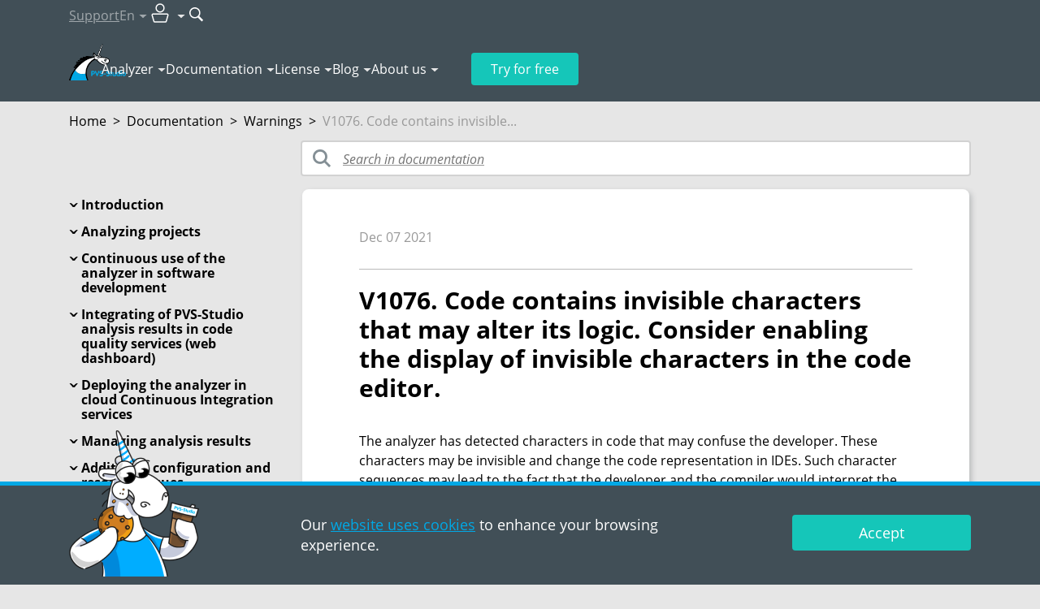

--- FILE ---
content_type: text/html; charset=utf-8
request_url: https://pvs-studio.com/en/docs/warnings/v1076/
body_size: 31813
content:
<!doctype html>

<html lang="en">
<head>
    
        
            <!-- Varioqub experiments -->

<!-- Replaced by script below -->
<!--
<script type="text/javascript">
(function(e, x, pe, r, i, me, nt){
e[i]=e[i]||function(){(e[i].a=e[i].a||[]).push(arguments)},
me=x.createElement(pe),me.async=1,me.src=r,nt=x.getElementsByTagName(pe)[0],nt.parentNode.insertBefore(me,nt)})
(window, document, 'script', 'https://abt.s3.yandex.net/expjs/latest/exp.js', 'ymab');
ymab('metrika.45868449', 'init'/*, {clientFeatures}, {callback}*/);
</script>
-->

<!-- In fact is script above, but loads faster -->
<script async src="https://abt.s3.yandex.net/expjs/latest/exp.js"></script>
<script type="text/javascript">
    window.ymab = window.ymab || function(){
        (window.ymab.a = window.ymab.a || []).push(arguments);
    };

    ymab('metrika.45868449', 'init'/*, {clientFeatures}, {callback}*/);
</script>
        
    
    <meta charset="UTF-8"/>

    
    <meta name="viewport" content="width=device-width,initial-scale=1"/>
    

    

    <title>V1076. Code contains invisible characters that may alter its logic. Consider enabling the display of invisible characters in the code editor.</title>
    <meta name="description" content="V1076. The analyzer has detected characters in code that may confuse the developer. These characters may be invisible and change the code representation in IDEs. Such character sequences may lead to the...">

    
        <meta property="og:title" content="V1076. Code contains invisible characters that may alter its logic. Consider enabling the display of invisible characters in the code editor."/>
        <meta property="og:description" content="V1076. The analyzer has detected characters in code that may confuse the developer. These characters may be invisible and change the code representation in IDEs. Such character sequences may lead to the..."/>
        <meta property="og:image" content="https://wcdn.pvs-studio.com/static/images/placeholders/3_documentation_thm_intoblank_1200x630.png"/>
        <meta property="og:image:width" content="1200"/>
        <meta property="og:image:height" content="630"/>
        <meta property="og:image:type" content="image/png"/>
        <meta property="og:image:alt" content="V1076. Code contains invisible characters that may alter its logic. Consider enabling the display of invisible characters in the code editor."/>
        <meta property="og:url" content="https://pvs-studio.com/en/docs/warnings/v1076/"/>
        <meta property="og:site_name" content="PVS-Studio"/>
        <meta property="og:locale" content="en_US">

        <meta name="twitter:card" content="summary_large_image"/>
        <meta name="twitter:title" content="V1076. Code contains invisible characters that may alter its logic. Consider enabling the display of invisible characters in the code editor."/>
        <meta name="twitter:description" content="V1076. The analyzer has detected characters in code that may confuse the developer. These characters may be invisible and change the code representation in IDEs. Such character sequences may lead to the..."/>
        <meta name="twitter:image:alt" content="V1076. Code contains invisible characters that may alter its logic. Consider enabling the display of invisible characters in the code editor."/>
        <meta name="twitter:image" content="https://wcdn.pvs-studio.com/static/images/placeholders/3_documentation_thm__-x-.png"/>
        <meta name="twitter:site" content="@code_analysis"/>
        <meta name="twitter:creator" content="@code_analysis"/>

        <meta property="vk:image" content="https://wcdn.pvs-studio.com/static/images/placeholders/3_documentation_thm_intoblank_537x240.png"/>

        
            <meta property="og:type" content="website"/>
        

        
            
        
    


    
        <link rel="alternate" href="https://pvs-studio.ru/ru/docs/warnings/v1076/" hreflang="ru" />
        <link rel="alternate" href="https://pvs-studio.com/en/docs/warnings/v1076/" hreflang="en" />
        

        <link rel="canonical" href="https://pvs-studio.com/en/docs/warnings/v1076/" />
    

    <script>
      const LANG = 'en';
      window.CDN = 'https://wcdn.pvs-studio.com';
    </script>

    

    
        <script src="https://wcdn.pvs-studio.com/static/vite/js/modal.js?ver=832" type="module"></script>
    

    
        <script src="https://wcdn.pvs-studio.com/static/jquery.min.js"></script>
    

    
    <link rel="stylesheet" href="https://wcdn.pvs-studio.com/static/styles/hljs.css">


    
    <link rel="preload" href="https://wcdn.pvs-studio.com/static/fonts/OpenSans-Regular.woff2" as="font" crossorigin="anonymous" />
    <link rel="preload" href="https://wcdn.pvs-studio.com/static/fonts/OpenSans-Semibold.woff2" as="font" crossorigin="anonymous" />
    <link rel="preload" href="https://wcdn.pvs-studio.com/static/fonts/OpenSans-Italic.woff2" as="font" crossorigin="anonymous" />
    <link rel="preload" href="https://wcdn.pvs-studio.com/static/fonts/OpenSans-Bold.woff2" as="font" crossorigin="anonymous" />
    

    <style>
        @font-face {
          font-family: 'Open Sans';
          src: url("https://wcdn.pvs-studio.com/static/fonts/OpenSans-Bold.woff2");
          font-weight: bold;
          font-display: block !important;
        }
        @font-face {
          font-family: 'Open Sans';
          src: url("https://wcdn.pvs-studio.com/static/fonts/OpenSans-Italic.woff2");
          font-style: italic;
          font-display: block !important;;
        }
        @font-face {
          font-family: 'Open Sans';
          src: url("https://wcdn.pvs-studio.com/static/fonts/OpenSans-Regular.woff2");
          font-display: block !important;;
        }
        @font-face {
          font-family: 'Open Sans';
          src: url("https://wcdn.pvs-studio.com/static/fonts/OpenSans-Semibold.woff2");
          font-weight: 600;
          font-display: block !important;;
        }
        @font-face {
            font-family: 'Open Sans';
            src: url("https://wcdn.pvs-studio.com/static/fonts/OpenSans-Light.woff2");
            font-weight: 300;
            font-display: block !important;;
        }
    </style>

    <link rel="icon" href="https://wcdn.pvs-studio.com/static/favicon.ico" type="image/x-icon">

    
        <style>
            @font-face{font-family:swiper-icons;src:url('data:application/font-woff;charset=utf-8;base64, [base64]//wADZ2x5ZgAAAywAAADMAAAD2MHtryVoZWFkAAABbAAAADAAAAA2E2+eoWhoZWEAAAGcAAAAHwAAACQC9gDzaG10eAAAAigAAAAZAAAArgJkABFsb2NhAAAC0AAAAFoAAABaFQAUGG1heHAAAAG8AAAAHwAAACAAcABAbmFtZQAAA/gAAAE5AAACXvFdBwlwb3N0AAAFNAAAAGIAAACE5s74hXjaY2BkYGAAYpf5Hu/j+W2+MnAzMYDAzaX6QjD6/4//Bxj5GA8AuRwMYGkAPywL13jaY2BkYGA88P8Agx4j+/8fQDYfA1AEBWgDAIB2BOoAeNpjYGRgYNBh4GdgYgABEMnIABJzYNADCQAACWgAsQB42mNgYfzCOIGBlYGB0YcxjYGBwR1Kf2WQZGhhYGBiYGVmgAFGBiQQkOaawtDAoMBQxXjg/wEGPcYDDA4wNUA2CCgwsAAAO4EL6gAAeNpj2M0gyAACqxgGNWBkZ2D4/wMA+xkDdgAAAHjaY2BgYGaAYBkGRgYQiAHyGMF8FgYHIM3DwMHABGQrMOgyWDLEM1T9/w8UBfEMgLzE////P/5//f/V/xv+r4eaAAeMbAxwIUYmIMHEgKYAYjUcsDAwsLKxc3BycfPw8jEQA/[base64]/uznmfPFBNODM2K7MTQ45YEAZqGP81AmGGcF3iPqOop0r1SPTaTbVkfUe4HXj97wYE+yNwWYxwWu4v1ugWHgo3S1XdZEVqWM7ET0cfnLGxWfkgR42o2PvWrDMBSFj/IHLaF0zKjRgdiVMwScNRAoWUoH78Y2icB/yIY09An6AH2Bdu/UB+yxopYshQiEvnvu0dURgDt8QeC8PDw7Fpji3fEA4z/PEJ6YOB5hKh4dj3EvXhxPqH/SKUY3rJ7srZ4FZnh1PMAtPhwP6fl2PMJMPDgeQ4rY8YT6Gzao0eAEA409DuggmTnFnOcSCiEiLMgxCiTI6Cq5DZUd3Qmp10vO0LaLTd2cjN4fOumlc7lUYbSQcZFkutRG7g6JKZKy0RmdLY680CDnEJ+UMkpFFe1RN7nxdVpXrC4aTtnaurOnYercZg2YVmLN/d/gczfEimrE/fs/bOuq29Zmn8tloORaXgZgGa78yO9/cnXm2BpaGvq25Dv9S4E9+5SIc9PqupJKhYFSSl47+Qcr1mYNAAAAeNptw0cKwkAAAMDZJA8Q7OUJvkLsPfZ6zFVERPy8qHh2YER+3i/BP83vIBLLySsoKimrqKqpa2hp6+jq6RsYGhmbmJqZSy0sraxtbO3sHRydnEMU4uR6yx7JJXveP7WrDycAAAAAAAH//wACeNpjYGRgYOABYhkgZgJCZgZNBkYGLQZtIJsFLMYAAAw3ALgAeNolizEKgDAQBCchRbC2sFER0YD6qVQiBCv/H9ezGI6Z5XBAw8CBK/m5iQQVauVbXLnOrMZv2oLdKFa8Pjuru2hJzGabmOSLzNMzvutpB3N42mNgZGBg4GKQYzBhYMxJLMlj4GBgAYow/P/PAJJhLM6sSoWKfWCAAwDAjgbRAAB42mNgYGBkAIIbCZo5IPrmUn0hGA0AO8EFTQAA') format('woff');font-weight:400;font-style:normal}:root{--swiper-theme-color:#007aff}.swiper-container{margin-left:auto;margin-right:auto;position:relative;overflow:hidden;list-style:none;padding:0;z-index:1}.swiper-container-vertical>.swiper-wrapper{flex-direction:column}.swiper-wrapper{position:relative;width:100%;height:100%;z-index:1;display:flex;transition-property:transform;box-sizing:content-box}.swiper-container-android .swiper-slide,.swiper-wrapper{transform:translate3d(0px,0,0)}.swiper-container-multirow>.swiper-wrapper{flex-wrap:wrap}.swiper-container-multirow-column>.swiper-wrapper{flex-wrap:wrap;flex-direction:column}.swiper-container-free-mode>.swiper-wrapper{transition-timing-function:ease-out;margin:0 auto}.swiper-container-pointer-events{touch-action:pan-y}.swiper-container-pointer-events.swiper-container-vertical{touch-action:pan-x}.swiper-slide{flex-shrink:0;width:100%;height:100%;position:relative;transition-property:transform}.swiper-slide-invisible-blank{visibility:hidden}.swiper-container-autoheight,.swiper-container-autoheight .swiper-slide{height:auto}.swiper-container-autoheight .swiper-wrapper{align-items:flex-start;transition-property:transform,height}.swiper-container-3d{perspective:1200px}.swiper-container-3d .swiper-cube-shadow,.swiper-container-3d .swiper-slide,.swiper-container-3d .swiper-slide-shadow-bottom,.swiper-container-3d .swiper-slide-shadow-left,.swiper-container-3d .swiper-slide-shadow-right,.swiper-container-3d .swiper-slide-shadow-top,.swiper-container-3d .swiper-wrapper{transform-style:preserve-3d}.swiper-container-3d .swiper-slide-shadow-bottom,.swiper-container-3d .swiper-slide-shadow-left,.swiper-container-3d .swiper-slide-shadow-right,.swiper-container-3d .swiper-slide-shadow-top{position:absolute;left:0;top:0;width:100%;height:100%;pointer-events:none;z-index:10}.swiper-container-3d .swiper-slide-shadow-left{background-image:linear-gradient(to left,rgba(0,0,0,.5),rgba(0,0,0,0))}.swiper-container-3d .swiper-slide-shadow-right{background-image:linear-gradient(to right,rgba(0,0,0,.5),rgba(0,0,0,0))}.swiper-container-3d .swiper-slide-shadow-top{background-image:linear-gradient(to top,rgba(0,0,0,.5),rgba(0,0,0,0))}.swiper-container-3d .swiper-slide-shadow-bottom{background-image:linear-gradient(to bottom,rgba(0,0,0,.5),rgba(0,0,0,0))}.swiper-container-css-mode>.swiper-wrapper{overflow:auto;scrollbar-width:none;-ms-overflow-style:none}.swiper-container-css-mode>.swiper-wrapper::-webkit-scrollbar{display:none}.swiper-container-css-mode>.swiper-wrapper>.swiper-slide{scroll-snap-align:start start}.swiper-container-horizontal.swiper-container-css-mode>.swiper-wrapper{scroll-snap-type:x mandatory}.swiper-container-vertical.swiper-container-css-mode>.swiper-wrapper{scroll-snap-type:y mandatory}:root{--swiper-navigation-size:44px}.swiper-button-next,.swiper-button-prev{position:absolute;top:50%;width:calc(var(--swiper-navigation-size)/ 44 * 27);height:var(--swiper-navigation-size);margin-top:calc(-1 * var(--swiper-navigation-size)/ 2);z-index:10;cursor:pointer;display:flex;align-items:center;justify-content:center;color:var(--swiper-navigation-color,var(--swiper-theme-color))}.swiper-button-next.swiper-button-disabled,.swiper-button-prev.swiper-button-disabled{opacity:.35;cursor:auto;pointer-events:none}.swiper-button-next:after,.swiper-button-prev:after{font-family:swiper-icons;font-size:var(--swiper-navigation-size);text-transform:none!important;letter-spacing:0;text-transform:none;font-variant:initial;line-height:1}.swiper-button-prev,.swiper-container-rtl .swiper-button-next{left:10px;right:auto}.swiper-button-prev:after,.swiper-container-rtl .swiper-button-next:after{content:'prev'}.swiper-button-next,.swiper-container-rtl .swiper-button-prev{right:10px;left:auto}.swiper-button-next:after,.swiper-container-rtl .swiper-button-prev:after{content:'next'}.swiper-button-next.swiper-button-white,.swiper-button-prev.swiper-button-white{--swiper-navigation-color:#ffffff}.swiper-button-next.swiper-button-black,.swiper-button-prev.swiper-button-black{--swiper-navigation-color:#000000}.swiper-button-lock{display:none}.swiper-pagination{position:absolute;text-align:center;transition:.3s opacity;transform:translate3d(0,0,0);z-index:10}.swiper-pagination.swiper-pagination-hidden{opacity:0}.swiper-container-horizontal>.swiper-pagination-bullets,.swiper-pagination-custom,.swiper-pagination-fraction{bottom:10px;left:0;width:100%}.swiper-pagination-bullets-dynamic{overflow:hidden;font-size:0}.swiper-pagination-bullets-dynamic .swiper-pagination-bullet{transform:scale(.33);position:relative}.swiper-pagination-bullets-dynamic .swiper-pagination-bullet-active{transform:scale(1)}.swiper-pagination-bullets-dynamic .swiper-pagination-bullet-active-main{transform:scale(1)}.swiper-pagination-bullets-dynamic .swiper-pagination-bullet-active-prev{transform:scale(.66)}.swiper-pagination-bullets-dynamic .swiper-pagination-bullet-active-prev-prev{transform:scale(.33)}.swiper-pagination-bullets-dynamic .swiper-pagination-bullet-active-next{transform:scale(.66)}.swiper-pagination-bullets-dynamic .swiper-pagination-bullet-active-next-next{transform:scale(.33)}.swiper-pagination-bullet{width:8px;height:8px;display:inline-block;border-radius:50%;background:#000;opacity:.2}button.swiper-pagination-bullet{border:none;margin:0;padding:0;box-shadow:none;-webkit-appearance:none;-moz-appearance:none;appearance:none}.swiper-pagination-clickable .swiper-pagination-bullet{cursor:pointer}.swiper-pagination-bullet-active{opacity:1;background:var(--swiper-pagination-color,var(--swiper-theme-color))}.swiper-container-vertical>.swiper-pagination-bullets{right:10px;top:50%;transform:translate3d(0px,-50%,0)}.swiper-container-vertical>.swiper-pagination-bullets .swiper-pagination-bullet{margin:6px 0;display:block}.swiper-container-vertical>.swiper-pagination-bullets.swiper-pagination-bullets-dynamic{top:50%;transform:translateY(-50%);width:8px}.swiper-container-vertical>.swiper-pagination-bullets.swiper-pagination-bullets-dynamic .swiper-pagination-bullet{display:inline-block;transition:.2s transform,.2s top}.swiper-container-horizontal>.swiper-pagination-bullets .swiper-pagination-bullet{margin:0 4px}.swiper-container-horizontal>.swiper-pagination-bullets.swiper-pagination-bullets-dynamic{left:50%;transform:translateX(-50%);white-space:nowrap}.swiper-container-horizontal>.swiper-pagination-bullets.swiper-pagination-bullets-dynamic .swiper-pagination-bullet{transition:.2s transform,.2s left}.swiper-container-horizontal.swiper-container-rtl>.swiper-pagination-bullets-dynamic .swiper-pagination-bullet{transition:.2s transform,.2s right}.swiper-pagination-progressbar{background:rgba(0,0,0,.25);position:absolute}.swiper-pagination-progressbar .swiper-pagination-progressbar-fill{background:var(--swiper-pagination-color,var(--swiper-theme-color));position:absolute;left:0;top:0;width:100%;height:100%;transform:scale(0);transform-origin:left top}.swiper-container-rtl .swiper-pagination-progressbar .swiper-pagination-progressbar-fill{transform-origin:right top}.swiper-container-horizontal>.swiper-pagination-progressbar,.swiper-container-vertical>.swiper-pagination-progressbar.swiper-pagination-progressbar-opposite{width:100%;height:4px;left:0;top:0}.swiper-container-horizontal>.swiper-pagination-progressbar.swiper-pagination-progressbar-opposite,.swiper-container-vertical>.swiper-pagination-progressbar{width:4px;height:100%;left:0;top:0}.swiper-pagination-white{--swiper-pagination-color:#ffffff}.swiper-pagination-black{--swiper-pagination-color:#000000}.swiper-pagination-lock{display:none}.swiper-scrollbar{border-radius:10px;position:relative;-ms-touch-action:none;background:rgba(0,0,0,.1)}.swiper-container-horizontal>.swiper-scrollbar{position:absolute;left:1%;bottom:3px;z-index:50;height:5px;width:98%}.swiper-container-vertical>.swiper-scrollbar{position:absolute;right:3px;top:1%;z-index:50;width:5px;height:98%}.swiper-scrollbar-drag{height:100%;width:100%;position:relative;background:rgba(0,0,0,.5);border-radius:10px;left:0;top:0}.swiper-scrollbar-cursor-drag{cursor:move}.swiper-scrollbar-lock{display:none}.swiper-zoom-container{width:100%;height:100%;display:flex;justify-content:center;align-items:center;text-align:center}.swiper-zoom-container>canvas,.swiper-zoom-container>img,.swiper-zoom-container>svg{max-width:100%;max-height:100%;object-fit:contain}.swiper-slide-zoomed{cursor:move}.swiper-lazy-preloader{width:42px;height:42px;position:absolute;left:50%;top:50%;margin-left:-21px;margin-top:-21px;z-index:10;transform-origin:50%;animation:swiper-preloader-spin 1s infinite linear;box-sizing:border-box;border:4px solid var(--swiper-preloader-color,var(--swiper-theme-color));border-radius:50%;border-top-color:transparent}.swiper-lazy-preloader-white{--swiper-preloader-color:#fff}.swiper-lazy-preloader-black{--swiper-preloader-color:#000}@keyframes swiper-preloader-spin{100%{transform:rotate(360deg)}}.swiper-container .swiper-notification{position:absolute;left:0;top:0;pointer-events:none;opacity:0;z-index:-1000}.swiper-container-fade.swiper-container-free-mode .swiper-slide{transition-timing-function:ease-out}.swiper-container-fade .swiper-slide{pointer-events:none;transition-property:opacity}.swiper-container-fade .swiper-slide .swiper-slide{pointer-events:none}.swiper-container-fade .swiper-slide-active,.swiper-container-fade .swiper-slide-active .swiper-slide-active{pointer-events:auto}.swiper-container-cube{overflow:visible}.swiper-container-cube .swiper-slide{pointer-events:none;-webkit-backface-visibility:hidden;backface-visibility:hidden;z-index:1;visibility:hidden;transform-origin:0 0;width:100%;height:100%}.swiper-container-cube .swiper-slide .swiper-slide{pointer-events:none}.swiper-container-cube.swiper-container-rtl .swiper-slide{transform-origin:100% 0}.swiper-container-cube .swiper-slide-active,.swiper-container-cube .swiper-slide-active .swiper-slide-active{pointer-events:auto}.swiper-container-cube .swiper-slide-active,.swiper-container-cube .swiper-slide-next,.swiper-container-cube .swiper-slide-next+.swiper-slide,.swiper-container-cube .swiper-slide-prev{pointer-events:auto;visibility:visible}.swiper-container-cube .swiper-slide-shadow-bottom,.swiper-container-cube .swiper-slide-shadow-left,.swiper-container-cube .swiper-slide-shadow-right,.swiper-container-cube .swiper-slide-shadow-top{z-index:0;-webkit-backface-visibility:hidden;backface-visibility:hidden}.swiper-container-cube .swiper-cube-shadow{position:absolute;left:0;bottom:0px;width:100%;height:100%;opacity:.6;z-index:0}.swiper-container-cube .swiper-cube-shadow:before{content:'';background:#000;position:absolute;left:0;top:0;bottom:0;right:0;-webkit-filter:blur(50px);filter:blur(50px)}.swiper-container-flip{overflow:visible}.swiper-container-flip .swiper-slide{pointer-events:none;-webkit-backface-visibility:hidden;backface-visibility:hidden;z-index:1}.swiper-container-flip .swiper-slide .swiper-slide{pointer-events:none}.swiper-container-flip .swiper-slide-active,.swiper-container-flip .swiper-slide-active .swiper-slide-active{pointer-events:auto}.swiper-container-flip .swiper-slide-shadow-bottom,.swiper-container-flip .swiper-slide-shadow-left,.swiper-container-flip .swiper-slide-shadow-right,.swiper-container-flip .swiper-slide-shadow-top{z-index:0;-webkit-backface-visibility:hidden;backface-visibility:hidden}
        </style>

        <script src="https://wcdn.pvs-studio.com/static/swiper.min.js"></script>
    

    
        <script src="https://wcdn.pvs-studio.com/static/vite/js/indexPage.js?ver=832" defer type="module"></script>
    
    
    
        <link href="https://wcdn.pvs-studio.com/static/style.css?ver=832" rel="stylesheet">
    

    <script defer="defer" src="https://wcdn.pvs-studio.com/static/main.js?ver=832"></script>

    
        
        <script defer="defer" src="https://wcdn.pvs-studio.com/static/vite/js/tippy.js?ver=832"></script>
        <link href="https://wcdn.pvs-studio.com/static/vite/css/tooltip.css?ver=832" rel="stylesheet">
        <link href="https://wcdn.pvs-studio.com/static/vite/css/includes_purged.css?ver=832" rel="stylesheet">
    

    <link href="https://wcdn.pvs-studio.com/static/vite/css/bootstrap_purged.css?ver=832" rel="stylesheet">

    
    

    
        
            <script>
(function () {
  setTimeout(function(){

function removeParametersFromUrl(url, parameters) {
  let urlObj = new URL(url);
  let searchParams = urlObj.searchParams;

  parameters.forEach(param => {
    searchParams.delete(param);
  });

  urlObj.search = searchParams.toString();
  return urlObj.toString();
}
    const parametersToRemove = ["url", "_ga",  "promo", "id",
                         "utm_id", "utm_source", "utm_medium", "utm_campaign", "utm_term", "utm_content"];
    const rightPath = removeParametersFromUrl(window.location, parametersToRemove);
    if (removeParametersFromUrl(window.location, []) !== rightPath){
      window.history.replaceState({}, '', rightPath);
    }
}, 2000);
})();
</script>
        
            <!-- Google Tag Manager -->
<script>(function(w,d,s,l,i){w[l]=w[l]||[];w[l].push({'gtm.start':
new Date().getTime(),event:'gtm.js'});var f=d.getElementsByTagName(s)[0],
j=d.createElement(s),dl=l!='dataLayer'?'&l='+l:'';j.async=true;j.src=
'https://www.googletagmanager.com/gtm.js?id='+i+dl;f.parentNode.insertBefore(j,f);
})(window,document,'script','dataLayer','GTM-NQBFQ5G');</script>
<!-- End Google Tag Manager -->

<!-- Script below is used in Yandex AB Testing item? -->
<!-- Varioqub experiments -->
<!-- <script type="text/javascript">
(function(e, x, pe, r, i, me, nt){
e[i]=e[i]||function(){(e[i].a=e[i].a||[]).push(arguments)},
me=x.createElement(pe),me.async=1,me.src=r,nt=x.getElementsByTagName(pe)[0],nt.parentNode.insertBefore(me,nt)})
(window, document, 'script', 'https://abt.s3.yandex.net/expjs/latest/exp.js', 'ymab');
ymab('metrika.45868449', 'init'/*, {clientFeatures}, {callback}*/);
</script> -->
        
            <!-- Yandex.Metrika counter -->
<script type="text/javascript" >
   (function(m,e,t,r,i,k,a){m[i]=m[i]||function(){(m[i].a=m[i].a||[]).push(arguments)};
   m[i].l=1*new Date();
   for (var j = 0; j < document.scripts.length; j++) {if (document.scripts[j].src === r) { return; }}
   k=e.createElement(t),a=e.getElementsByTagName(t)[0],k.async=1,k.src=r,a.parentNode.insertBefore(k,a)})
   (window, document, "script", "https://mc.yandex.ru/metrika/tag.js", "ym");

   ym(45868449, "init", {
        clickmap:true,
        trackLinks:true,
        accurateTrackBounce:true,
        webvisor:true
   });
</script>
<noscript><div><img data-no-crawl src="https://mc.yandex.ru/watch/45868449" style="position:absolute; left:-9999px;" alt="" /></div></noscript>
<!-- /Yandex.Metrika counter -->
        
            <meta name="google-site-verification" content="EeCdbSx2jd9jUp5iQdappYG-8UKGkYKFCc3ZjJhYX6M" />
        
    

</head>
<body>




    <style>
        .personalDataConfirmWrapper .personalDataConfirm .text {padding: 10px 0;}
        .personalDataConfirmImage {position: absolute; left: 15px; bottom: 0; display: none;}

        @media (min-width: 992px) {
            .personalDataConfirmWrapper {padding: 0;}
            .personalDataConfirmWrapper .pvs-button {max-width: 220px;margin-left: auto;}
            .personalDataConfirmWrapper .personalDataConfirm .text {padding: 26px 0;}

            .personalDataConfirmImage {display: block;}
        }
    </style>
    <div class="personal-data-confirm">
        <div class="personalDataConfirmWrapper" style="position: fixed;
     bottom: 0;
     left: 0;
     z-index: 999;
     width: 100%;
     min-width: 320px;
     border-top: 5px solid #01a8e5;
     background-color: #414f57;
     color: #fff;
     font-size: 18px;
     line-height: 25px;
     padding: 10px 0;">
            <div class="personalDataConfirm container relative">
                <img
                    class="personalDataConfirmImage"
                    style="display: none"
                    src="data:,"
                    data-src="https://wcdn.pvs-studio.com/static/images/unicorns/unicorn-cookie.png"
                    alt="Unicorn with delicious cookie"
                    width="160"
                    height="180"
                    loading="lazy"
                >
                <script>
                    let details = navigator.userAgent;
                    let regexp = /android|iphone|kindle|ipad/i;
                    let isMobileDevice = regexp.test(details);
                    if (!isMobileDevice && window.innerWidth >= 1024) {
                        let img = document.querySelector('.personalDataConfirmImage');
                        img.setAttribute('src', img.getAttribute('data-src'));
                        img.style.display = 'block';
                    }
                </script>
                <div class="row">
                     
                        <div class="col-12 col-lg-6 offset-lg-3">
                            <div class="text">
                                Our <a href="https://pvs-studio.com/en/privacy-policy/" target="_blank">website uses cookies</a> to enhance your browsing experience.
                            </div>
                        </div>
                        <div class="col-12 col-lg-3">
                            <div class="text">
                                <div class="pvs-button i_agree_button"  data-test-id="cookie_pd_agreement" style=" font-size: inherit; line-height: 1em;">Accept</div>
                            </div>
                        </div>
                    
                </div>
            </div>
        </div>
    </div>

    <script>
        document.addEventListener('DOMContentLoaded', function() {

        document.querySelector('.personalDataConfirm .i_agree_button').addEventListener('click',
            function () {
                fetch('/api/i_agree/', {
                    method: 'POST'
                })
                .then(data => {
                    const personalDataConfirm = document.querySelector('.personal-data-confirm');
                    if (personalDataConfirm) {
                        personalDataConfirm.remove();
                    }
                });

                setTimeout(() => {
                    const ruLangOfferElem = document.querySelector("#ru-lang-offer");
                    if (!ruLangOfferElem) {
                        return;
                    }

                    ruLangOfferElem.classList.add("visible");
                }, 3000);
            });
        });
    </script>





        
            <!-- Google Tag Manager (noscript) -->
<noscript><iframe src="https://www.googletagmanager.com/ns.html?id=GTM-NQBFQ5G"
height="0" width="0" style="display:none;visibility:hidden"></iframe></noscript>
<!-- End Google Tag Manager (noscript) -->
        
            <!-- Google tag (gtag.js) -->
<script async src="https://www.googletagmanager.com/gtag/js?id=G-4F3XG9J6EE"></script>
<script>
  window.dataLayer = window.dataLayer || [];
  function gtag(){dataLayer.push(arguments);}
  gtag('js', new Date());

  gtag('config', 'G-4F3XG9J6EE');

  gtag('consent', 'default', {
    'ad_storage': 'denied',
    'ad_user_data': 'denied',
    'ad_personalization': 'denied',
    'analytics_storage': 'denied'
   });
</script>
        
    

<div class="b-totop"><img src="https://wcdn.pvs-studio.com/static/images/icons/arrows/to_the_top.png" alt="to the top" width="107" height="55"></div>


    

<header class="header header-outer" data-lang="en">
    
    

    <div class="header-inner" data-nav="secondary">
        <div class="container">
            <nav class="header-nav" data-nav="secondary">
                <ul>
                    <li>
                        
                            <a 
                                href="https://pvs-studio.com/en/about-feedback/"
                                onclick=""
                                data-metric-tag="header-support-to-writetous">
                                Support
                            </a>
                        
                    </li>

                    <li data-type="lang">
                        <p class="h-100 | d-flex align-items-center" data-dropdown-title="header-lang">En</p>

                        <div 
                            data-dropdown-content="header-lang" 
                            data-dropdown-position-x="center"
                            
                            >
                            <ul class="dropdown-list" data-nav="secondary">
                                
                                    <li><p data-state="active">English</p></li>
                                

                                
                                    <li><p data-state="disabled">Français</p></li>
                                

                                
                            </ul>
                        </div>
                    </li>

                    <li data-type="personal-account">
                        <p data-dropdown-title="header-pa">
                            <img src="https://wcdn.pvs-studio.com/static/images/icons/user_pa.svg" alt="User icon" width="32" height="32">
                        </p>

                        <div 
                            data-dropdown-content="header-pa" 
                            data-dropdown-position-x="right"
                            data-type="personal-account"
                            data-dropdown-preserve>
                            <ul class="dropdown-list | cabinet_actions" data-nav="secondary">
                                
                                    <li>
                                        <a href="/login/?next=/en/docs/warnings/v1076/" rel="nofollow" data-test="pa-login" data-no-crawl>Authorization</a>
                                    </li>
                                    <li>
                                        <a href="/login/?register=true&next=/en/docs/warnings/v1076/" data-test="pa-reg" rel="nofollow" data-no-crawl>Registration</a>
                                    </li>
                                
                            </ul>
                        </div>
                    </li>

                    <li data-type="search">
                        <form 
                            action="https://pvs-studio.com/en/search/" id="header-search-form" class="d-flex align-items-center"
                            onsubmit="ym(45868449,'reachGoal','new_search_header')"
                            data-metric-tag="form-new-search-header"
                            data-test-exclude-start-disable>
                            <div 
                                id="header-search-wrapper" 
                                class="search-wrapper | me-1 | anime-appear-width" 
                                style="width: 170px;"> 
                                <input 
                                    type="search" 
                                    name="search"
                                    value=""
                                    placeholder="Search"
                                    class="input" 
                                    data-type="header-search"> 
                            </div>

                            <button 
                                type="submit" role="submit" 
                                class="no-style" 
                                title="Search"
                                data-anime-target="#header-search-wrapper">
                                <img src="https://wcdn.pvs-studio.com/static/images/icons/search.svg" alt="Search button" width="18" height="18">
                            </button>
                        </form>
                    </li>
                </ul>
            </nav>
        </div>
    </div>

    <div class="header-inner" data-nav="primary">
        <div class="container | relative">
            <nav class="header-nav" data-nav="primary">
                
                    <a class="header-logo" href="https://pvs-studio.com/en/">
                        <img src="https://wcdn.pvs-studio.com/static/images/logo/pvs_logo_4.svg" alt="PVS-Studio logo: cool unicorn" width="70" height="45">
                    </a>
                

                <ul class="header-nav-links">
                    
                    <li>
                        <p data-dropdown-title="nav-links-1">
                            <a 
                                href="https://pvs-studio.com/en/pvs-studio/" class="no-style" link-title
                                onclick="ym(45868449,'reachGoal','header_clickmenu')"
                                data-metric-tag="a-header-clickmenu">
                                Analyzer</a>
                            <span class="d-none" no-link-title>Analyzer</span>
                        </p>
                        <script>
                            if ('ontouchstart' in window || navigator.maxTouchPoints > 0) {
                                document.querySelectorAll('[data-dropdown-title]').forEach(item => {
                                  const link = item.querySelector('[link-title]');
                                  const touchElement = item.querySelector('[no-link-title]');
                                  
                                  if (link && touchElement) {
                                    link.classList.add('d-none');
                                    touchElement.classList.remove('d-none');
                                  }
                                });
                              } 
                        </script>
                        <div data-dropdown-content="nav-links-1" data-dropdown-position-x="left" data-dropdown-offset="15">
                            <ul class="dropdown-list" data-nav="primary">
                                
                                    <li>
                                        
                                        <a href="https://pvs-studio.com/en/pvs-studio/" class="no-style">About PVS-Studio</a>
                                        
                                    </li>
                                
                                    <li>
                                        
                                        <a href="https://pvs-studio.com/en/pvs-studio/download/" class="no-style">Download PVS-Studio</a>
                                        
                                    </li>
                                
                                    <li>
                                        
                                        <a href="https://pvs-studio.com/en/whatsnew/" class="no-style">What&#x27;s new in 7.40</a>
                                        
                                    </li>
                                
                                    <li>
                                        
                                        <a href="https://pvs-studio.com/en/pvs-studio/faq/" class="no-style">FAQ</a>
                                        
                                    </li>
                                
                                    <li>
                                        
                                        <a href="https://pvs-studio.com/en/pvs-studio/sast/" class="no-style">SAST (CWE, OWASP, MISRA)</a>
                                        
                                    </li>
                                
                                    <li>
                                        
                                        <a href="https://pvs-studio.com/en/pvs-studio/examples/" class="no-style">Online Examples</a>
                                        
                                    </li>
                                
                            </ul>
                        </div>
                    </li>
                    
                    <li>
                        <p data-dropdown-title="nav-links-2">
                            <a 
                                href="https://pvs-studio.com/en/docs/" class="no-style" link-title
                                onclick="ym(45868449,'reachGoal','header_clickmenu')"
                                data-metric-tag="a-header-clickmenu">
                                Documentation</a>
                            <span class="d-none" no-link-title>Documentation</span>
                        </p>
                        <script>
                            if ('ontouchstart' in window || navigator.maxTouchPoints > 0) {
                                document.querySelectorAll('[data-dropdown-title]').forEach(item => {
                                  const link = item.querySelector('[link-title]');
                                  const touchElement = item.querySelector('[no-link-title]');
                                  
                                  if (link && touchElement) {
                                    link.classList.add('d-none');
                                    touchElement.classList.remove('d-none');
                                  }
                                });
                              } 
                        </script>
                        <div data-dropdown-content="nav-links-2" data-dropdown-position-x="left" data-dropdown-offset="15">
                            <ul class="dropdown-list" data-nav="primary">
                                
                                    <li>
                                        
                                        <a href="https://pvs-studio.com/en/docs/" class="no-style">General documentation</a>
                                        
                                    </li>
                                
                                    <li>
                                        
                                        <a href="https://pvs-studio.com/en/docs/warnings/" class="no-style">Warnings</a>
                                        
                                    </li>
                                
                            </ul>
                        </div>
                    </li>
                    
                    <li>
                        <p data-dropdown-title="nav-links-3">
                            <a 
                                href="https://pvs-studio.com/en/order/" class="no-style" link-title
                                onclick="ym(45868449,'reachGoal','header_clickmenu')"
                                data-metric-tag="a-header-clickmenu">
                                License</a>
                            <span class="d-none" no-link-title>License</span>
                        </p>
                        <script>
                            if ('ontouchstart' in window || navigator.maxTouchPoints > 0) {
                                document.querySelectorAll('[data-dropdown-title]').forEach(item => {
                                  const link = item.querySelector('[link-title]');
                                  const touchElement = item.querySelector('[no-link-title]');
                                  
                                  if (link && touchElement) {
                                    link.classList.add('d-none');
                                    touchElement.classList.remove('d-none');
                                  }
                                });
                              } 
                        </script>
                        <div data-dropdown-content="nav-links-3" data-dropdown-position-x="left" data-dropdown-offset="15">
                            <ul class="dropdown-list" data-nav="primary">
                                
                                    <li>
                                        
                                        <a href="https://pvs-studio.com/en/order/" class="no-style">Purchase a license</a>
                                        
                                    </li>
                                
                                    <li>
                                        
                                        <a href="https://pvs-studio.com/en/order/license/" class="no-style">Choose a license</a>
                                        
                                    </li>
                                
                                    <li>
                                        
                                        <a href="https://pvs-studio.com/en/for-clients/" class="no-style">For clients</a>
                                        
                                    </li>
                                
                                    <li>
                                        
                                        <a href="https://pvs-studio.com/en/order/for-students/" class="no-style">For students</a>
                                        
                                    </li>
                                
                                    <li>
                                        
                                        <a href="https://pvs-studio.com/en/order/open-source-license/" class="no-style">For Open Source</a>
                                        
                                    </li>
                                
                                    <li>
                                        
                                        <a href="https://pvs-studio.com/en/order/mvp/" class="no-style">For Microsoft MVPs</a>
                                        
                                    </li>
                                
                            </ul>
                        </div>
                    </li>
                    
                    <li>
                        <p data-dropdown-title="nav-links-4">
                            <a 
                                href="https://pvs-studio.com/en/blog/posts/" class="no-style" link-title
                                onclick="ym(45868449,'reachGoal','header_clickmenu')"
                                data-metric-tag="a-header-clickmenu">
                                Blog</a>
                            <span class="d-none" no-link-title>Blog</span>
                        </p>
                        <script>
                            if ('ontouchstart' in window || navigator.maxTouchPoints > 0) {
                                document.querySelectorAll('[data-dropdown-title]').forEach(item => {
                                  const link = item.querySelector('[link-title]');
                                  const touchElement = item.querySelector('[no-link-title]');
                                  
                                  if (link && touchElement) {
                                    link.classList.add('d-none');
                                    touchElement.classList.remove('d-none');
                                  }
                                });
                              } 
                        </script>
                        <div data-dropdown-content="nav-links-4" data-dropdown-position-x="left" data-dropdown-offset="15">
                            <ul class="dropdown-list" data-nav="primary">
                                
                                    <li>
                                        
                                        <a href="https://pvs-studio.com/en/blog/posts/" class="no-style">Blog</a>
                                        
                                    </li>
                                
                                    <li>
                                        
                                        <a href="https://pvs-studio.com/en/blog/video/" class="no-style">Video</a>
                                        
                                    </li>
                                
                                    <li>
                                        
                                        <a href="https://pvs-studio.com/en/blog/books/" class="no-style">Books</a>
                                        
                                    </li>
                                
                                    <li>
                                        
                                        <a href="https://pvs-studio.com/en/blog/quest/" class="no-style">Entertainment</a>
                                        
                                    </li>
                                
                                    <li>
                                        
                                        <a href="https://pvs-studio.com/en/blog/events/" class="no-style">Events</a>
                                        
                                    </li>
                                
                                    <li>
                                        
                                        <a href="https://pvs-studio.com/en/blog/inspections/" class="no-style">Checked projects</a>
                                        
                                    </li>
                                
                                    <li>
                                        
                                        <a href="https://pvs-studio.com/en/blog/examples/" class="no-style">Error examples</a>
                                        
                                    </li>
                                
                                    <li>
                                        
                                        <a href="https://pvs-studio.com/en/blog/terms/" class="no-style">Terminology</a>
                                        
                                    </li>
                                
                                    <li>
                                        
                                        <a href="https://pvs-studio.com/en/blog/lessons/" class="no-style">64-bit Lessons</a>
                                        
                                    </li>
                                
                            </ul>
                        </div>
                    </li>
                    
                    <li>
                        <p data-dropdown-title="nav-links-5">
                            <a 
                                href="https://pvs-studio.com/en/about/" class="no-style" link-title
                                onclick="ym(45868449,'reachGoal','header_clickmenu')"
                                data-metric-tag="a-header-clickmenu">
                                About us</a>
                            <span class="d-none" no-link-title>About us</span>
                        </p>
                        <script>
                            if ('ontouchstart' in window || navigator.maxTouchPoints > 0) {
                                document.querySelectorAll('[data-dropdown-title]').forEach(item => {
                                  const link = item.querySelector('[link-title]');
                                  const touchElement = item.querySelector('[no-link-title]');
                                  
                                  if (link && touchElement) {
                                    link.classList.add('d-none');
                                    touchElement.classList.remove('d-none');
                                  }
                                });
                              } 
                        </script>
                        <div data-dropdown-content="nav-links-5" data-dropdown-position-x="left" data-dropdown-offset="15">
                            <ul class="dropdown-list" data-nav="primary">
                                
                                    <li>
                                        
                                        <a href="https://pvs-studio.com/en/about/" class="no-style">History</a>
                                        
                                    </li>
                                
                                    <li>
                                        
                                        <a href="https://pvs-studio.com/en/about/customers/" class="no-style">Customers</a>
                                        
                                    </li>
                                
                                    <li>
                                        
                                        <a href="https://pvs-studio.com/en/about/careers/" class="no-style">Careers</a>
                                        
                                    </li>
                                
                                    <li>
                                        
                                        <a href="https://pvs-studio.com/en/address/" class="no-style">Contacts</a>
                                        
                                    </li>
                                
                            </ul>
                        </div>
                    </li>
                    
                </ul>
                <ul>
                    <li class="header-nav-tel">
                        <a class="header-tel" href="tel:+7(903)844-02-22" data-device="mobile">+7(903)844-02-22</a>
                        <p class="header-tel" data-device="desktop">+7(903)844-02-22</p>
                    </li>
                    <li class="header-nav-try-free">
                        <a href="https://pvs-studio.com/en/pvs-studio/try-free/" class="button" data-type="secondary">
                            Try for free
                        </a>
                    </li>
                    <li class="header-nav-burger">
                        <button class="burger" id="burger" data-state="closed">
                            <span></span>
                            <span></span>
                            <span></span>
                        </button>
                    </li>
                </ul>
            </nav>
        </div>
    </div>

    <nav class="header-nav" data-nav="mobile" data-state="closed">
        <div class="container">
            <ul class="mobile-list">
                
                <li>
                    <h4 
                        data-bs-toggle="collapse" 
                        data-bs-target="#nav-mobile-1" 
                        aria-expanded="false" 
                        aria-controls="nav-mobile-1"
                    >
                        Analyzer
                    </h4>
                    
                    <div id="nav-mobile-1" class="collapse">
                        <ul class="mobile-sublist">
                            
                            <li>
                                
                                <a href="https://pvs-studio.com/en/pvs-studio/">About PVS-Studio</a>
                                
                            </li>
                            
                            <li>
                                
                                <a href="https://pvs-studio.com/en/pvs-studio/download/">Download PVS-Studio</a>
                                
                            </li>
                            
                            <li>
                                
                                <a href="https://pvs-studio.com/en/whatsnew/">What&#x27;s new in 7.40</a>
                                
                            </li>
                            
                            <li>
                                
                                <a href="https://pvs-studio.com/en/pvs-studio/faq/">FAQ</a>
                                
                            </li>
                            
                            <li>
                                
                                <a href="https://pvs-studio.com/en/pvs-studio/sast/">SAST (CWE, OWASP, MISRA)</a>
                                
                            </li>
                            
                            <li>
                                
                                <a href="https://pvs-studio.com/en/pvs-studio/examples/">Online Examples</a>
                                
                            </li>
                            
                        </ul>
                    </div>
                </li>
                
                <li>
                    <h4 
                        data-bs-toggle="collapse" 
                        data-bs-target="#nav-mobile-2" 
                        aria-expanded="false" 
                        aria-controls="nav-mobile-2"
                    >
                        Documentation
                    </h4>
                    
                    <div id="nav-mobile-2" class="collapse">
                        <ul class="mobile-sublist">
                            
                            <li>
                                
                                <a href="https://pvs-studio.com/en/docs/">General documentation</a>
                                
                            </li>
                            
                            <li>
                                
                                <a href="https://pvs-studio.com/en/docs/warnings/">Warnings</a>
                                
                            </li>
                            
                        </ul>
                    </div>
                </li>
                
                <li>
                    <h4 
                        data-bs-toggle="collapse" 
                        data-bs-target="#nav-mobile-3" 
                        aria-expanded="false" 
                        aria-controls="nav-mobile-3"
                    >
                        License
                    </h4>
                    
                    <div id="nav-mobile-3" class="collapse">
                        <ul class="mobile-sublist">
                            
                            <li>
                                
                                <a href="https://pvs-studio.com/en/order/">Purchase a license</a>
                                
                            </li>
                            
                            <li>
                                
                                <a href="https://pvs-studio.com/en/order/license/">Choose a license</a>
                                
                            </li>
                            
                            <li>
                                
                                <a href="https://pvs-studio.com/en/for-clients/">For clients</a>
                                
                            </li>
                            
                            <li>
                                
                                <a href="https://pvs-studio.com/en/order/for-students/">For students</a>
                                
                            </li>
                            
                            <li>
                                
                                <a href="https://pvs-studio.com/en/order/open-source-license/">For Open Source</a>
                                
                            </li>
                            
                            <li>
                                
                                <a href="https://pvs-studio.com/en/order/mvp/">For Microsoft MVPs</a>
                                
                            </li>
                            
                        </ul>
                    </div>
                </li>
                
                <li>
                    <h4 
                        data-bs-toggle="collapse" 
                        data-bs-target="#nav-mobile-4" 
                        aria-expanded="false" 
                        aria-controls="nav-mobile-4"
                    >
                        Blog
                    </h4>
                    
                    <div id="nav-mobile-4" class="collapse">
                        <ul class="mobile-sublist">
                            
                            <li>
                                
                                <a href="https://pvs-studio.com/en/blog/posts/">Blog</a>
                                
                            </li>
                            
                            <li>
                                
                                <a href="https://pvs-studio.com/en/blog/video/">Video</a>
                                
                            </li>
                            
                            <li>
                                
                                <a href="https://pvs-studio.com/en/blog/books/">Books</a>
                                
                            </li>
                            
                            <li>
                                
                                <a href="https://pvs-studio.com/en/blog/quest/">Entertainment</a>
                                
                            </li>
                            
                            <li>
                                
                                <a href="https://pvs-studio.com/en/blog/events/">Events</a>
                                
                            </li>
                            
                            <li>
                                
                                <a href="https://pvs-studio.com/en/blog/inspections/">Checked projects</a>
                                
                            </li>
                            
                            <li>
                                
                                <a href="https://pvs-studio.com/en/blog/examples/">Error examples</a>
                                
                            </li>
                            
                            <li>
                                
                                <a href="https://pvs-studio.com/en/blog/terms/">Terminology</a>
                                
                            </li>
                            
                            <li>
                                
                                <a href="https://pvs-studio.com/en/blog/lessons/">64-bit Lessons</a>
                                
                            </li>
                            
                        </ul>
                    </div>
                </li>
                
                <li>
                    <h4 
                        data-bs-toggle="collapse" 
                        data-bs-target="#nav-mobile-5" 
                        aria-expanded="false" 
                        aria-controls="nav-mobile-5"
                    >
                        About us
                    </h4>
                    
                    <div id="nav-mobile-5" class="collapse">
                        <ul class="mobile-sublist">
                            
                            <li>
                                
                                <a href="https://pvs-studio.com/en/about/">History</a>
                                
                            </li>
                            
                            <li>
                                
                                <a href="https://pvs-studio.com/en/about/customers/">Customers</a>
                                
                            </li>
                            
                            <li>
                                
                                <a href="https://pvs-studio.com/en/about/careers/">Careers</a>
                                
                            </li>
                            
                            <li>
                                
                                <a href="https://pvs-studio.com/en/address/">Contacts</a>
                                
                            </li>
                            
                        </ul>
                    </div>
                </li>
                
            </ul>

            <ul class="mobile-list">
                <li>
                    <h4 
                        data-bs-toggle="collapse" 
                        data-bs-target="#personal-account-mobile-menu" 
                        aria-expanded="false" 
                        aria-controls="personal-account-mobile-menu"
                    >
                        Personal account
                    </h4>
                    
                    <div id="personal-account-mobile-menu" class="collapse">
                        <ul class="mobile-sublist | cabinet_actions" data-no-crawl>
                            
                                <li>
                                    <a href="/login/?next=/en/docs/warnings/v1076/" rel="nofollow" data-test="pa-login" data-no-crawl>Authorization</a>
                                </li>
                                <li>
                                    <a href="https://auth.pvs-studio.com/en/register/"  data-test="pa-reg" rel="nofollow" data-no-crawl>Registration</a>
                                </li>
                            
                        </ul>
                    </div>
                </li>

                <li>
                    <h4
                        data-bs-toggle="collapse" 
                        data-bs-target="#lang-mobile-menu" 
                        aria-expanded="false" 
                        aria-controls="lang-mobile-menu"
                    >
                        Language
                    </h4>
                    
                    <div id="lang-mobile-menu" class="collapse">
                        <ul class="mobile-sublist">
                            
                            
                                <li><p data-state="active">English</p></li>
                            

                            
                            
                                <li><p data-state="disabled">Français</p></li>
                            

                            
                            
                        </ul>
                    </div>
                </li>
            </ul>

            <div class="mobile-buttons gy-4">
                
                <a  href="https://pvs-studio.com/en/about-feedback/" class="button" data-type="secondary"
                    onclick=""
                    data-metric-tag="a-header-support-to-writetous">
                    Support
                </a>
                

                <a href="https://pvs-studio.com/en/pvs-studio/try-free/" class="button" data-type="secondary">Try for free</a>
            </div>
        </div>
    </nav>
</header>



<div class="b-content">
    
    
<div class="b-breadcrumbs b-breadcrumbs--light">
    <div class="container">
        <div class="row">
            <div class="col">
                <div class="b-breadcrumbs__content">
                    <div class="b-breadcrumbs__item">
                        <a href="https://pvs-studio.com/en/">Home</a>
                    </div>
                    

                    
                    
                    
                    
                    
                    
                        <div class="b-breadcrumbs__divider">></div>

                        <div class="b-breadcrumbs__item">
                            <a href="https://pvs-studio.com/en/docs/">Documentation</a>
                        </div>
                    
                    
                    
                        <div class="b-breadcrumbs__divider">></div>

                        <div class="b-breadcrumbs__item">
                            <a href="https://pvs-studio.com/en/docs/warnings/">Warnings</a>
                        </div>
                    
                    
                    
                    
                    
                    
                        <div class="b-breadcrumbs__divider">></div>

                        <div class="b-breadcrumbs__item">
                            V1076. Code contains invisible...
                        </div>
                    
                    
                    
                        
                </div>
            </div>
        </div>
    </div>
</div>


    <div class="b-content__section">
        <div class="container">
            <div class="row">
                <div class="col-0 d-xl-block col-xl-3 unposition">
                    <div class="b-content__section--left" style="position: relative; z-index: 30">
                        
<div class="b-leftmenu">
    <div class="arrow"></div>
    <div class="b-leftmenu__top">
        <img src="https://wcdn.pvs-studio.com/static/images/icons/menu_mobile_left.png" alt="menu mobile" width="32" height="23">
        <img class="close-left-menu" src="https://wcdn.pvs-studio.com/static/images/icons/close_left.png" alt="close menu" width="23" height="23">
    </div>
    <div class="b-leftmenu__container">
        <div class="b-leftmenu__items">
            
                <div class="b-leftmenu__item">
                    <span>Introduction</span>
                    <div class="b-leftmenu__items--inner">
                        
                            <div class="b-leftmenu__item">
                            
                                <a  
                                        data-test-id="doc-menu"
                                    
                                    href="/en/docs/manual/0046/">How to enter the PVS-Studio license and what&#x27;s the next move</a>
                            
                            </div>
                        
                            <div class="b-leftmenu__item">
                            
                                <a  
                                        data-test-id="doc-menu-2"
                                    
                                    href="/en/docs/manual/0009/">PVS-Studio&#x27;s trial mode</a>
                            
                            </div>
                        
                            <div class="b-leftmenu__item">
                            
                                <a  
                                        data-test-id="doc-menu-3"
                                    
                                    href="/en/docs/manual/0018/">System requirements</a>
                            
                            </div>
                        
                            <div class="b-leftmenu__item">
                            
                                <a  
                                        data-test-id="doc-menu-4"
                                    
                                    href="/en/docs/manual/6521/">Technologies used in PVS-Studio</a>
                            
                            </div>
                        
                            <div class="b-leftmenu__item">
                            
                                <a  
                                        data-test-id="doc-menu-5"
                                    
                                    href="/en/docs/manual/0010/">Release history</a>
                            
                            </div>
                        
                            <div class="b-leftmenu__item">
                            
                                <a  
                                        data-test-id="doc-menu-6"
                                    
                                    href="/en/docs/manual/0022/">Release history for previous versions (before 7.00)</a>
                            
                            </div>
                        

                        
                    </div>
                </div>
            
                <div class="b-leftmenu__item">
                    <span>Analyzing projects</span>
                    <div class="b-leftmenu__items--inner">
                        
                            <div class="b-leftmenu__item">
                            
                                <span>On Windows</span>
                                <div class="b-leftmenu__items--inner">
                                    
                                        <div class="b-leftmenu__item">
                                            <a href="/en/docs/manual/0007/"
                                            >Getting acquainted with the PVS-Studio static code analyzer on Windows</a>
                                        </div>
                                    
                                        <div class="b-leftmenu__item">
                                            <a href="/en/docs/manual/0031/"
                                            >Build-system independent analysis (C and C++)</a>
                                        </div>
                                    
                                        <div class="b-leftmenu__item">
                                            <a href="/en/docs/manual/0006/"
                                            >Direct integration of the analyzer into build automation systems (C and C++)</a>
                                        </div>
                                    
                                </div>
                            
                            </div>
                        
                            <div class="b-leftmenu__item">
                            
                                <span>On Linux and macOS</span>
                                <div class="b-leftmenu__items--inner">
                                    
                                        <div class="b-leftmenu__item">
                                            <a href="/en/docs/manual/0051/"
                                            >PVS-Studio C# installation on Linux and macOS</a>
                                        </div>
                                    
                                        <div class="b-leftmenu__item">
                                            <a href="/en/docs/manual/0035/"
                                            >How to run PVS-Studio C# on Linux and macOS</a>
                                        </div>
                                    
                                        <div class="b-leftmenu__item">
                                            <a href="/en/docs/manual/0039/"
                                            >Installing and updating PVS-Studio C++ on Linux</a>
                                        </div>
                                    
                                        <div class="b-leftmenu__item">
                                            <a href="/en/docs/manual/0042/"
                                            >Installing and updating PVS-Studio C++ on macOS</a>
                                        </div>
                                    
                                        <div class="b-leftmenu__item">
                                            <a href="/en/docs/manual/0036/"
                                            >How to run PVS-Studio C++ on Linux and macOS</a>
                                        </div>
                                    
                                </div>
                            
                            </div>
                        
                            <div class="b-leftmenu__item">
                            
                                <span>Cross-platform</span>
                                <div class="b-leftmenu__items--inner">
                                    
                                        <div class="b-leftmenu__item">
                                            <a href="/en/docs/manual/6703/"
                                            >Direct use of Java analyzer from command line</a>
                                        </div>
                                    
                                        <div class="b-leftmenu__item">
                                            <a href="/en/docs/manual/6615/"
                                            >Cross-platform analysis of C and C++ projects in PVS-Studio</a>
                                        </div>
                                    
                                        <div class="b-leftmenu__item">
                                            <a href="/en/docs/manual/0045/"
                                            >PVS-Studio for embedded development</a>
                                        </div>
                                    
                                        <div class="b-leftmenu__item">
                                            <a href="/en/docs/manual/6557/"
                                            >Analysis of C and C++ projects based on JSON Compilation Database</a>
                                        </div>
                                    
                                </div>
                            
                            </div>
                        
                            <div class="b-leftmenu__item">
                            
                                <span>IDE</span>
                                <div class="b-leftmenu__items--inner">
                                    
                                        <div class="b-leftmenu__item">
                                            <a href="/en/docs/manual/6522/"
                                            >Get started with PVS-Studio in Visual Studio</a>
                                        </div>
                                    
                                        <div class="b-leftmenu__item">
                                            <a href="/en/docs/manual/0052/"
                                            >Using PVS-Studio with JetBrains Rider and CLion</a>
                                        </div>
                                    
                                        <div class="b-leftmenu__item">
                                            <a href="/en/docs/manual/6648/"
                                            >How to use the PVS-Studio extension for Qt Creator</a>
                                        </div>
                                    
                                        <div class="b-leftmenu__item">
                                            <a href="/en/docs/manual/6455/"
                                            >How to integrate PVS-Studio in Qt Creator without the PVS-Studio plugin</a>
                                        </div>
                                    
                                        <div class="b-leftmenu__item">
                                            <a href="/en/docs/manual/6646/"
                                            >Using the PVS-Studio extension for Visual Studio Code</a>
                                        </div>
                                    
                                        <div class="b-leftmenu__item">
                                            <a href="/en/docs/manual/6704/"
                                            >Using PVS-Studio with IntelliJ IDEA and Android Studio</a>
                                        </div>
                                    
                                </div>
                            
                            </div>
                        
                            <div class="b-leftmenu__item">
                            
                                <span>Build systems</span>
                                <div class="b-leftmenu__items--inner">
                                    
                                        <div class="b-leftmenu__item">
                                            <a href="/en/docs/manual/0035/"
                                            >Analyzing Visual Studio / MSBuild / .NET projects from the command line using PVS-Studio</a>
                                        </div>
                                    
                                        <div class="b-leftmenu__item">
                                            <a href="/en/docs/manual/6591/"
                                            >Using PVS-Studio with the CMake module</a>
                                        </div>
                                    
                                        <div class="b-leftmenu__item">
                                            <a href="/en/docs/manual/6706/"
                                            >Integrating PVS-Studio Java into the Gradle build system</a>
                                        </div>
                                    
                                        <div class="b-leftmenu__item">
                                            <a href="/en/docs/manual/6705/"
                                            >Integrating PVS-Studio Java into the Maven build system</a>
                                        </div>
                                    
                                </div>
                            
                            </div>
                        
                            <div class="b-leftmenu__item">
                            
                                <span>Game Engines</span>
                                <div class="b-leftmenu__items--inner">
                                    
                                        <div class="b-leftmenu__item">
                                            <a href="/en/docs/manual/6607/"
                                            >How to analyze Unity projects with PVS-Studio</a>
                                        </div>
                                    
                                        <div class="b-leftmenu__item">
                                            <a href="/en/docs/manual/0043/"
                                            >Analysis of Unreal Engine projects</a>
                                        </div>
                                    
                                </div>
                            
                            </div>
                        

                        
                    </div>
                </div>
            
                <div class="b-leftmenu__item">
                    <span>Continuous use of the analyzer in software development</span>
                    <div class="b-leftmenu__items--inner">
                        
                            <div class="b-leftmenu__item">
                            
                                <a  
                                        data-test-id="doc-menu-1"
                                    
                                    href="/en/docs/manual/0047/">Running PVS-Studio in Docker</a>
                            
                            </div>
                        
                            <div class="b-leftmenu__item">
                            
                                <a  
                                        data-test-id="doc-menu-2"
                                    
                                    href="/en/docs/manual/0048/">Running PVS-Studio in Jenkins</a>
                            
                            </div>
                        
                            <div class="b-leftmenu__item">
                            
                                <a  
                                        data-test-id="doc-menu-3"
                                    
                                    href="/en/docs/manual/0049/">Running PVS-Studio in TeamCity</a>
                            
                            </div>
                        
                            <div class="b-leftmenu__item">
                            
                                <a  
                                        data-test-id="doc-menu-4"
                                    
                                    href="/en/docs/manual/6495/">How to upload analysis results to Jira</a>
                            
                            </div>
                        
                            <div class="b-leftmenu__item">
                            
                                <a  
                                        data-test-id="doc-menu-5"
                                    
                                    href="/en/docs/manual/0005/">PVS-Studio and continuous integration</a>
                            
                            </div>
                        
                            <div class="b-leftmenu__item">
                            
                                <a  
                                        data-test-id="doc-menu-6"
                                    
                                    href="/en/docs/manual/0024/">PVS-Studio&#x27;s incremental analysis mode</a>
                            
                            </div>
                        
                            <div class="b-leftmenu__item">
                            
                                <a  
                                        data-test-id="doc-menu-7"
                                    
                                    href="/en/docs/manual/0055/">Analyzing commits and pull requests</a>
                            
                            </div>
                        
                            <div class="b-leftmenu__item">
                            
                                <a  
                                        data-test-id="doc-menu-8"
                                    
                                    href="/en/docs/manual/0025/">Unattended deployment of PVS-Studio</a>
                            
                            </div>
                        
                            <div class="b-leftmenu__item">
                            
                                <a  
                                        data-test-id="doc-menu-9"
                                    
                                    href="/en/docs/manual/0041/">Speeding up the analysis of C and C++ code through distributed build systems (Incredibuild)</a>
                            
                            </div>
                        

                        
                    </div>
                </div>
            
                <div class="b-leftmenu__item">
                    <span>Integrating of PVS-Studio analysis results in code quality services (web dashboard)</span>
                    <div class="b-leftmenu__items--inner">
                        
                            <div class="b-leftmenu__item">
                            
                                <a  
                                        data-test-id="doc-menu-1"
                                    
                                    href="/en/docs/manual/6686/">Integration of PVS-Studio analysis results into DefectDojo</a>
                            
                            </div>
                        
                            <div class="b-leftmenu__item">
                            
                                <a  
                                        data-test-id="doc-menu-2"
                                    
                                    href="/en/docs/manual/0037/">Integration of PVS-Studio analysis results into SonarQube</a>
                            
                            </div>
                        
                            <div class="b-leftmenu__item">
                            
                                <a  
                                        data-test-id="doc-menu-3"
                                    
                                    href="/en/docs/manual/6819/">Integration of PVS-Studio analysis results into CodeChecker</a>
                            
                            </div>
                        

                        
                    </div>
                </div>
            
                <div class="b-leftmenu__item">
                    <span>Deploying the analyzer in cloud Continuous Integration services</span>
                    <div class="b-leftmenu__items--inner">
                        
                            <div class="b-leftmenu__item">
                            
                                <a  
                                        data-test-id="doc-menu-1"
                                    
                                    href="/en/docs/manual/0057/">Using with Travis CI</a>
                            
                            </div>
                        
                            <div class="b-leftmenu__item">
                            
                                <a  
                                        data-test-id="doc-menu-2"
                                    
                                    href="/en/docs/manual/0054/">Using with CircleCI</a>
                            
                            </div>
                        
                            <div class="b-leftmenu__item">
                            
                                <a  
                                        data-test-id="doc-menu-3"
                                    
                                    href="/en/docs/manual/0056/">Using with GitLab CI/CD</a>
                            
                            </div>
                        
                            <div class="b-leftmenu__item">
                            
                                <a  
                                        data-test-id="doc-menu-4"
                                    
                                    href="/en/docs/manual/6579/">Using with GitHub Actions</a>
                            
                            </div>
                        
                            <div class="b-leftmenu__item">
                            
                                <a  
                                        data-test-id="doc-menu-5"
                                    
                                    href="/en/docs/manual/0053/">Using with Azure DevOps</a>
                            
                            </div>
                        
                            <div class="b-leftmenu__item">
                            
                                <a  
                                        data-test-id="doc-menu-6"
                                    
                                    href="/en/docs/manual/6667/">Using with AppVeyor</a>
                            
                            </div>
                        
                            <div class="b-leftmenu__item">
                            
                                <a  
                                        data-test-id="doc-menu-7"
                                    
                                    href="/en/docs/manual/6668/">Using with Buddy</a>
                            
                            </div>
                        

                        
                    </div>
                </div>
            
                <div class="b-leftmenu__item">
                    <span>Managing analysis results</span>
                    <div class="b-leftmenu__items--inner">
                        
                            <div class="b-leftmenu__item">
                            
                                <a  
                                        data-test-id="doc-menu-1"
                                    
                                    href="/en/docs/manual/6532/">How to display the analyzer&#x27;s most interesting warnings</a>
                            
                            </div>
                        
                            <div class="b-leftmenu__item">
                            
                                <a  
                                        data-test-id="doc-menu-2"
                                    
                                    href="/en/docs/manual/6536/">How to use the OWASP diagnostic group in PVS-Studio</a>
                            
                            </div>
                        
                            <div class="b-leftmenu__item">
                            
                                <a  
                                        data-test-id="doc-menu-3"
                                    
                                    href="/en/docs/manual/6966/">MISRA Coding Standards and Compliance</a>
                            
                            </div>
                        
                            <div class="b-leftmenu__item">
                            
                                <a  
                                        data-test-id="doc-menu-4"
                                    
                                    href="/en/docs/manual/0032/">Baselining analysis results (suppressing warnings for existing code)</a>
                            
                            </div>
                        
                            <div class="b-leftmenu__item">
                            
                                <a  
                                        data-test-id="doc-menu-5"
                                    
                                    href="/en/docs/manual/0021/">Handling the diagnostic messages list in Visual Studio</a>
                            
                            </div>
                        
                            <div class="b-leftmenu__item">
                            
                                <a  
                                        data-test-id="doc-menu-6"
                                    
                                    href="/en/docs/manual/0017/">Suppression of false-positive warnings</a>
                            
                            </div>
                        
                            <div class="b-leftmenu__item">
                            
                                <a  
                                        data-test-id="doc-menu-7"
                                    
                                    href="/en/docs/manual/0038/">How to view and convert analyzer&#x27;s results</a>
                            
                            </div>
                        
                            <div class="b-leftmenu__item">
                            
                                <a  
                                        data-test-id="doc-menu-8"
                                    
                                    href="/en/docs/manual/0027/">Relative paths in PVS-Studio log files</a>
                            
                            </div>
                        
                            <div class="b-leftmenu__item">
                            
                                <a  
                                        data-test-id="doc-menu-9"
                                    
                                    href="/en/docs/manual/0033/">Viewing analysis results with C and C++ Compiler Monitoring UI</a>
                            
                            </div>
                        
                            <div class="b-leftmenu__item">
                            
                                <a  
                                        data-test-id="doc-menu-10"
                                    
                                    href="/en/docs/manual/0050/">Notifying the developer teams (blame-notifier utility)</a>
                            
                            </div>
                        
                            <div class="b-leftmenu__item">
                            
                                <a  
                                        data-test-id="doc-menu-11"
                                    
                                    href="/en/docs/manual/6630/">Filtering and handling the analyzer output through diagnostic configuration files (.pvsconfig)</a>
                            
                            </div>
                        
                            <div class="b-leftmenu__item">
                            
                                <a  
                                        data-test-id="doc-menu-12"
                                    
                                    href="/en/docs/manual/6640/">Excluding files and directories from analysis</a>
                            
                            </div>
                        

                        
                    </div>
                </div>
            
                <div class="b-leftmenu__item">
                    <span>Additional configuration and resolving issues</span>
                    <div class="b-leftmenu__items--inner">
                        
                            <div class="b-leftmenu__item">
                            
                                <a  
                                        data-test-id="doc-menu-1"
                                    
                                    href="/en/docs/manual/0023/">Tips on speeding up PVS-Studio</a>
                            
                            </div>
                        
                            <div class="b-leftmenu__item">
                            
                                <a  
                                        data-test-id="doc-menu-2"
                                    
                                    href="/en/docs/manual/0029/">PVS-Studio: troubleshooting</a>
                            
                            </div>
                        
                            <div class="b-leftmenu__item">
                            
                                <a  
                                        data-test-id="doc-menu-3"
                                    
                                    href="/en/docs/manual/0040/">Additional diagnostics configuration</a>
                            
                            </div>
                        
                            <div class="b-leftmenu__item">
                            
                                <a  
                                        data-test-id="doc-menu-4"
                                    
                                    href="/en/docs/manual/6810/">User annotation mechanism in JSON format</a>
                            
                            </div>
                        
                            <div class="b-leftmenu__item">
                            
                                <a  
                                        data-test-id="doc-menu-5"
                                    
                                    href="/en/docs/manual/6743/">Annotating C and C++ entities in JSON format</a>
                            
                            </div>
                        
                            <div class="b-leftmenu__item">
                            
                                <a  
                                        data-test-id="doc-menu-6"
                                    
                                    href="/en/docs/manual/6808/">Annotating C# entities in JSON format</a>
                            
                            </div>
                        
                            <div class="b-leftmenu__item">
                            
                                <a  
                                        data-test-id="doc-menu-7"
                                    
                                    href="/en/docs/manual/7180/">Annotating Java entities in JSON format</a>
                            
                            </div>
                        
                            <div class="b-leftmenu__item">
                            
                                <a  
                                        data-test-id="doc-menu-8"
                                    
                                    href="/en/docs/manual/7184/">How to delete redundant false alarm markers</a>
                            
                            </div>
                        
                            <div class="b-leftmenu__item">
                            
                                <a  
                                        data-test-id="doc-menu-9"
                                    
                                    href="/en/docs/manual/0020/">Predefined PVS_STUDIO macro</a>
                            
                            </div>
                        
                            <div class="b-leftmenu__item">
                            
                                <a  
                                        data-test-id="doc-menu-10"
                                    
                                    href="/en/docs/manual/6653/">Analysis configuration file (Settings.xml)</a>
                            
                            </div>
                        
                            <div class="b-leftmenu__item">
                            
                                <a  
                                        data-test-id="doc-menu-11"
                                    
                                    href="/en/docs/manual/0011/">Settings: general</a>
                            
                            </div>
                        
                            <div class="b-leftmenu__item">
                            
                                <a  
                                        data-test-id="doc-menu-12"
                                    
                                    href="/en/docs/manual/0012/">Settings: Common Analyzer Settings</a>
                            
                            </div>
                        
                            <div class="b-leftmenu__item">
                            
                                <a  
                                        data-test-id="doc-menu-13"
                                    
                                    href="/en/docs/manual/0013/">Settings: Detectable Errors</a>
                            
                            </div>
                        
                            <div class="b-leftmenu__item">
                            
                                <a  
                                        data-test-id="doc-menu-14"
                                    
                                    href="/en/docs/manual/0014/">Settings: Don&#x27;t Check Files</a>
                            
                            </div>
                        
                            <div class="b-leftmenu__item">
                            
                                <a  
                                        data-test-id="doc-menu-15"
                                    
                                    href="/en/docs/manual/0015/">Settings: Keyword Message Filtering</a>
                            
                            </div>
                        
                            <div class="b-leftmenu__item">
                            
                                <a  
                                        data-test-id="doc-menu-16"
                                    
                                    href="/en/docs/manual/0016/">Settings: Registration</a>
                            
                            </div>
                        
                            <div class="b-leftmenu__item">
                            
                                <a  
                                        data-test-id="doc-menu-17"
                                    
                                    href="/en/docs/manual/0030/">Settings: Specific Analyzer Settings</a>
                            
                            </div>
                        

                        
                    </div>
                </div>
            
                <div class="b-leftmenu__item">
                    <span>Analyzer diagnostics</span>
                    <div class="b-leftmenu__items--inner">
                        
                            <div class="b-leftmenu__item">
                            
                                <a  
                                        data-test-id="doc-menu-1"
                                    
                                    href="/en/docs/warnings/">PVS-Studio Messages</a>
                            
                            </div>
                        
                            <div class="b-leftmenu__item">
                            
                                <a  
                                        data-test-id="doc-menu-2"
                                    
                                    href="/en/docs/warnings/#GeneralAnalysisCPP">General Analysis (C++)</a>
                            
                            </div>
                        
                            <div class="b-leftmenu__item">
                            
                                <a  
                                        data-test-id="doc-menu-3"
                                    
                                    href="/en/docs/warnings/#GeneralAnalysisCS">General Analysis (C#)</a>
                            
                            </div>
                        
                            <div class="b-leftmenu__item">
                            
                                <a  
                                        data-test-id="doc-menu-4"
                                    
                                    href="/en/docs/warnings/#GeneralAnalysisJAVA">General Analysis (Java)</a>
                            
                            </div>
                        
                            <div class="b-leftmenu__item">
                            
                                <a  
                                        data-test-id="doc-menu-5"
                                    
                                    href="/en/docs/warnings/#MicroOptimizationsCPP">Micro-Optimizations (C++)</a>
                            
                            </div>
                        
                            <div class="b-leftmenu__item">
                            
                                <a  
                                        data-test-id="doc-menu-6"
                                    
                                    href="/en/docs/warnings/#MicroOptimizationsCS">Micro-Optimizations (C#)</a>
                            
                            </div>
                        
                            <div class="b-leftmenu__item">
                            
                                <a  
                                        data-test-id="doc-menu-7"
                                    
                                    href="/en/docs/warnings/#64CPP">Diagnosis of 64-bit errors (Viva64, C++)</a>
                            
                            </div>
                        
                            <div class="b-leftmenu__item">
                            
                                <a  
                                        data-test-id="doc-menu-8"
                                    
                                    href="/en/docs/warnings/#CustomersSpecificRequestsCPP">Customer specific requests (C++)</a>
                            
                            </div>
                        
                            <div class="b-leftmenu__item">
                            
                                <a  
                                        data-test-id="doc-menu-9"
                                    
                                    href="/en/docs/warnings/#MISRA">MISRA errors</a>
                            
                            </div>
                        
                            <div class="b-leftmenu__item">
                            
                                <a  
                                        data-test-id="doc-menu-10"
                                    
                                    href="/en/docs/warnings/#AUTOSAR">AUTOSAR errors</a>
                            
                            </div>
                        
                            <div class="b-leftmenu__item">
                            
                                <a  
                                        data-test-id="doc-menu-11"
                                    
                                    href="/en/docs/warnings/#OWASPCPP">OWASP errors (C++)</a>
                            
                            </div>
                        
                            <div class="b-leftmenu__item">
                            
                                <a  
                                        data-test-id="doc-menu-12"
                                    
                                    href="/en/docs/warnings/#OWASPCS">OWASP errors (C#)</a>
                            
                            </div>
                        
                            <div class="b-leftmenu__item">
                            
                                <a  
                                        data-test-id="doc-menu-13"
                                    
                                    href="/en/docs/warnings/#OWASPJava">OWASP errors (Java)</a>
                            
                            </div>
                        
                            <div class="b-leftmenu__item">
                            
                                <a  
                                        data-test-id="doc-menu-14"
                                    
                                    href="/en/docs/warnings/#ProblemsRelatedToCodeAnalyzer">Problems related to code analyzer</a>
                            
                            </div>
                        

                        
                    </div>
                </div>
            
                <div class="b-leftmenu__item">
                    <span>Additional information</span>
                    <div class="b-leftmenu__items--inner">
                        
                            <div class="b-leftmenu__item">
                            
                                <a  
                                        data-test-id="doc-menu-1"
                                    
                                    href="/en/docs/manual/0002/">Credits and acknowledgements</a>
                            
                            </div>
                        

                        
                    </div>
                </div>
            
        </div>
    </div>
</div>
                    </div>
                </div>
                <div class="col-12 col-xl-9">
                    <div class="b-content__section--right">
                        <div class="b-docs">
                            <div class="b-docs__top">
                                <div class="b-docs__menu toggle-left-menu">
                                    <img src="https://wcdn.pvs-studio.com/static/images/icons/menu_left.png" alt="toggle menu" width="14" height="12">
                                    Contents
                                </div>
                                <div class="b-docs__search">
                                    <form action="https://pvs-studio.com/en/docs/search/"
                                          id="doc-search-form" data-metric-tag="form-search-docx">
                                        <input type="text" placeholder="Search in documentation"
                                               name="search" value="">
                                        <div class="b-docs__search__btn"></div>
                                    </form>
                                </div>
                            </div>
                            <div class="b-docs__content" style="margin: 0px 2px 30px;">
                                <div class="content">
                                    
                                        <div class="content-head" style="margin-bottom: 0;">
                                            <div class="content-author">
                                                <div class="content-author-desc">
                                                    <div class="content-author-date">
                                                        
                                                            Dec 07 2021
                                                        
                                                    </div>
                                                </div>
                                            </div>
                                        </div>

                                        <h1>V1076. Code contains invisible characters that may alter its logic. Consider enabling the display of invisible characters in the code editor.</h1>
                                        <div class="mobile-author">
                                            <div style="margin-bottom: 20px;">
                                                
                                                    Dec 07 2021
                                                
                                            </div>
                                        </div>
                                        <p>The analyzer has detected characters in code that may confuse the developer. These characters may be invisible and change the code representation in IDEs. Such character sequences may lead to the fact that the developer and the compiler would interpret the code differently.</p>
    <p>This can be done on purpose. This type of attack is called <a href="https://arxiv.org/abs/2111.00169" class="link-outer" target="_blank" rel="nofollow">Trojan Source</a>. To learn more:</p>
<ul class="list-level0 list-bullet">
<li><a href="/en/blog/posts/cpp/0933/" class="link-inner">Trojan Source attack for introducing invisible vulnerabilities</a>;</li>
<li><a href="/en/blog/posts/cpp/0935/" class="link-inner">Trojan Source: Invisible Vulnerabilities</a>.</li>
</ul>
    <p>The analyzer issues a warning if it finds one of the following characters:</p>
    <table class="table table-striped">
      <thead>
        <tr>
          <th>
            <p>Character</p>
          </th>
          <th>
            <p>Code</p>
          </th>
          <th>
            <p>Definition</p>
          </th>
          <th>
            <p>Description</p>
          </th>
        </tr>
      </thead>
      <tbody>
        <tr>
          <td class="td-common">
            <p>LRE</p>
          </td>
          <td class="td-common">
            <p>U+202A</p>
          </td>
          <td class="td-common">
            <p>LEFT-TO-RIGHT EMBEDDING</p>
          </td>
          <td class="td-common">
            <p>The text after the LRE character is interpreted as inserted and displayed left-to-right. The action of LRE is interrupted by the PDF character or a newline character.</p>
          </td>
        </tr>
        <tr>
          <td class="td-common">
            <p>RLE</p>
          </td>
          <td class="td-common">
            <p>U+202B</p>
          </td>
          <td class="td-common">
            <p>RIGHT-TO-LEFT EMBEDDING</p>
          </td>
          <td class="td-common">
            <p>The text after the RLE character is interpreted as inserted and displayed right-to-left. The action of the RLE character is interrupted by the PDF character or a newline character.</p>
          </td>
        </tr>
        <tr>
          <td class="td-common">
            <p>LRO</p>
          </td>
          <td class="td-common">
            <p>U+202D</p>
          </td>
          <td class="td-common">
            <p>LEFT-TO-RIGHT OVERRIDE</p>
          </td>
          <td class="td-common">
            <p>The text after the LRO character is forcibly displayed left-to-right. The action of the LRO character is interrupted by the PDF character or a newline character.</p>
          </td>
        </tr>
        <tr>
          <td class="td-common">
            <p>RLO</p>
          </td>
          <td class="td-common">
            <p>U+202E</p>
          </td>
          <td class="td-common">
            <p>RIGHT-TO-LEFT OVERRIDE</p>
          </td>
          <td class="td-common">
            <p>The text after the RLO character is forcibly displayed right-to-left. The action of the RLO character is interrupted by the PDF character or a newline character.</p>
          </td>
        </tr>
        <tr>
          <td class="td-common">
            <p>PDF</p>
          </td>
          <td class="td-common">
            <p>U+202C</p>
          </td>
          <td class="td-common">
            <p>POP DIRECTIONAL FORMATTING</p>
          </td>
          <td class="td-common">
            <p>The PDF character interrupts the action of one of the LRE, RLE, LRO or RLO characters encountered earlier. Interrupts exactly one last character encountered.</p>
          </td>
        </tr>
        <tr>
          <td class="td-common">
            <p>LRI</p>
          </td>
          <td class="td-common">
            <p>U+2066</p>
          </td>
          <td class="td-common">
            <p>LEFT‑TO‑RIGHT ISOLATE</p>
          </td>
          <td class="td-common">
            <p>The text after the LRI symbol is displayed left-to-right and interpreted as isolated. This means that other control characters do not affect the display of this text fragment. The action of the LRI character is interrupted by the PDI character or a newline character.</p>
          </td>
        </tr>
        <tr>
          <td class="td-common">
            <p>RLI</p>
          </td>
          <td class="td-common">
            <p>U+2067</p>
          </td>
          <td class="td-common">
            <p>RIGHT‑TO‑LEFT ISOLATE</p>
          </td>
          <td class="td-common">
            <p>The text after the RLI symbol is displayed right-to-left and interpreted as isolated. This means that other control characters do not affect the display of this text fragment. The RLI action is interrupted by the PDI symbol or the newline symbol.</p>
          </td>
        </tr>
        <tr>
          <td class="td-common">
            <p>FSI</p>
          </td>
          <td class="td-common">
            <p>U+2068  </p>
          </td>
          <td class="td-common">
            <p>FIRST STRONG ISOLATE</p>
          </td>
          <td class="td-common">
            <p>The direction of the text after the FSI character is set by the first control character not included in this text fragment. Other control characters do not affect the display of this text. The action of the FSI character is interrupted by the PDI character or a newline character.</p>
          </td>
        </tr>
        <tr>
          <td class="td-common">
            <p>PDI</p>
          </td>
          <td class="td-common">
            <p>U+2069</p>
          </td>
          <td class="td-common">
            <p>POP DIRECTIONAL ISOLATE</p>
          </td>
          <td class="td-common">
            <p>The PDI symbol interrupts the action of one of the LRI, RLI or FSI symbols encountered earlier. Interrupts exactly one last character encountered.</p>
          </td>
        </tr>
        <tr>
          <td class="td-common">
            <p>LRM</p>
          </td>
          <td class="td-common">
            <p>U+200E</p>
          </td>
          <td class="td-common">
            <p>LEFT-TO-RIGHT MARK</p>
          </td>
          <td class="td-common">
            <p>The text after the LRM character is displayed left-to-right. The LRM action is interrupted by a newline character.</p>
          </td>
        </tr>
        <tr>
          <td class="td-common">
            <p>RLM</p>
          </td>
          <td class="td-common">
            <p>U+200F</p>
          </td>
          <td class="td-common">
            <p>RIGHT-TO-LEFT MARK</p>
          </td>
          <td class="td-common">
            <p>The text after the RLM character is displayed right-to-left. The RLM action is interrupted by a newline character.</p>
          </td>
        </tr>
        <tr>
          <td class="td-common">
            <p>ALM</p>
          </td>
          <td class="td-common">
            <p>U+061C</p>
          </td>
          <td class="td-common">
            <p>ARABIC LETTER MARK</p>
          </td>
          <td class="td-common">
            <p>The text after the ALM character is displayed right-to-left. The ALM action is interrupted by a newline character.</p>
          </td>
        </tr>
        <tr>
          <td class="td-common">
            <p>ZWSP</p>
          </td>
          <td class="td-common">
            <p>U+200B</p>
          </td>
          <td class="td-common">
            <p>ZERO WIDTH SPACE</p>
          </td>
          <td class="td-common">
            <p>An invisible space character. The use of ZWSP character causes different strings to be displayed the same way. For example, 'str[ZWSP]ing' is displayed as 'string'.</p>
          </td>
        </tr>
      </tbody>
    </table>
    <p>Look at the following code fragment:</p>
    <pre class="clear"><code class="cpp">#include &lt;iostream&gt;

int main()
{
  bool isAdmin = false;
  /*[RLO] } [LRI] if (isAdmin)[PDI] [LRI] begin admins only */ // (1)
      std::cout &lt;&lt; "You are an admin.\n";
  /* end admins only [RLO]{ [LRI]*/                            // (2)
  return 0;
}</code></pre>
    <p>Let's look closer at line (1).</p>
    <pre class="clear"><code class="cpp">[LRI] if (isAdmin)[PDI]</code></pre>
    <p>Here the [LRI] character has effect up to the [PDI] character. The 'if (isAdmin)' string is displayed left-to-right and is isolated. We get 'if (isAdmin)'.</p>
    <pre class="clear"><code class="cpp">[LRI] begin admins only */</code></pre>
    <p>Here the [LRI] character has effect up to the end of the string. We get an isolated string: 'begin admins only */'</p>
    <pre class="clear"><code class="cpp">[RLO] {space1}, '}', {space2}, 'if (isAdmin)', 'begin admins only */'</code></pre>
    <p>Here the [RLO] character has effect up to the end of the string and displays the text right-to-left. Each of the isolated strings obtained in the previous paragraphs is treated as a separate indivisible character. We get the following sequence:</p>
    <pre class="clear"><code class="cpp">'begin admins only */', 'if (isAdmin)', {space2}, '{', {space1}</code></pre>
    <p>Note that the closing brace character is now displayed as '{' instead of '}'.</p>
    <p>The final view of line (1) that can be displayed in the editor:</p>
    <pre class="clear"><code class="cpp">/* begin admins only */ if (isAdmin) {</code></pre>
    <p>Similar transformations affect line (2), which is displayed like this:</p>
    <pre class="clear"><code class="cpp">/* end admins only */ }</code></pre>
    <p>The code fragment that can be displayed in the editor:</p>
    <pre class="clear"><code class="cpp">#include &lt;iostream&gt;

int main()
{
  bool isAdmin = false;
  /* begin admins only */ if (isAdmin) { 
      std::cout &lt;&lt; "You are an admin.\n";
  /* end admins only */ }
  return 0;
}</code></pre>
    <p>The reviewer may think that the code is checked before displaying the message. They will ignore the comments and think that the code should be executed like this:</p>
    <pre class="clear"><code class="cpp">#include &lt;iostream&gt;

int main()
{
  bool isAdmin = false;
  if (isAdmin) { 
    std::cout &lt;&lt; "You are an admin.\n";
  }
  return 0;
}</code></pre>
    <p>However, there is no check. For the compiler, the code above looks like this:</p>
    <pre class="clear"><code class="cpp">#include &lt;iostream&gt;

int main()
{
  bool isAdmin = false;
  std::cout &lt;&lt; "You are an admin.\n";
  return 0;
}</code></pre>
    <p>Now let's look at a simple and at the same time dangerous example where non-displayed characters are used:</p>
    <pre class="clear"><code class="cpp">#include &lt;string&gt;
#include &lt;string_view&gt;

enum class BlockCipherType { DES, TripleDES, AES, /*....*/ };

constexpr BlockCipherType
StringToBlockCipherType(std::string_view str) noexcept
{
  if (str == "AES[ZWSP]")
    return BlockCipherType::AES;
  else if (str == "TripleDES[ZWSP]")
    return BlockCipherType::TripleDES;
  else
    return BlockCipherType::DES;
}</code></pre>
    <p>The 'StringToBlockCipherType' function converts a string to one of the values of the 'BlockCipherType' enumeration. You may think that the function returns three different values, but it doesn't. Since a invisible space character [ZWSP] is added at the end of each string literal, the check for equality with strings 'AES' and 'TriplesDES' will <a href="https://godbolt.org/z/Gnd1qe6x3" class="link-outer" target="_blank" rel="nofollow">be false</a>. As a result, out of three expected returned values, the function returns only 'BlockCipherType::DES'. At the same time, the code editor may display the code like this:</p>
    <pre class="clear"><code class="cpp">#include &lt;string&gt;
#include &lt;string_view&gt;

enum class BlockCipherType { DES, TripleDES, AES, /*....*/ };

constexpr BlockCipherType
StringToBlockCipherType(std::string_view str) noexcept
{
  if (str == "AES")
    return BlockCipherType::AES;
  else if (str == "TripleDES")
    return BlockCipherType::TripleDES;
  else
    return BlockCipherType::DES;
}</code></pre>
    <p>If the analyzer issued the warning about invisible characters in code, turn on the display of invisible characters. Make sure they don't change the logic of the program execution.</p>
<p>This diagnostic is classified as:</p><table class="table table-striped"><thead></thead><tbody><tr><td class="td-common"><ul class="list-level0 list-bullet"><li><a href="https://cwe.mitre.org/data/definitions/506.html" target="_blank">CWE-506</a></li></ul></td></tr></tbody></table><table class="table table-striped"><tr><td class="td-common"><p>You can look at <a href="/en/blog/examples/v1076/">examples of errors</a> detected by the V1076 diagnostic.</p></td></tr></table>
                                    

                                    
                                    <div class="content-footer">
                                        <div class="content-footer-top"></div>
                                        <p>
                                            
                                            Was this page helpful?
                                            
                                        </p>
                                        <div class="content-footer-reactions">
                                        <div>
                                            <div class="vote vote_up">
                                                <div class="img">
                                                </div>
                                            </div>
                                            <div class="vote vote_down">
                                                <div class="img">
                                                </div>
                                            </div>
                                        </div>
                                        </div>
                                        
                                        <div style="margin-top: 30px; display: none" class="docform-result">
                                            <strong>Message submitted.
                                            </strong> <img alt="check circle" src="https://wcdn.pvs-studio.com/static/images/icons/checkboxes/cheсkincircle.svg" style="margin-bottom: -7px;margin-left: 5px;" width="25" height="25">
                                            <p>Your message has been sent. We will email you at
                                                <span style="color: #00aced" class="back_email"></span>
                                            </p>

                                            <p>
                                                If you do not see the email in your inbox, please check if it is filtered to one of the following folders:
                                                <ul class="flow-2">
                                                    <li>Promotion</li>
                                                    <li>Updates</li>
                                                    <li>Spam</li>
                                                </ul>
                                            </p>
                                        </div>
                                        
                                        <form action="https://pvs-studio.com/en/forms/process/" id="docs-feedback"
                                        style="display: none"
                                                class="docs-feedback" method="post"
                                                 data-form="docs-question"
                                                data-metric-tag="form-docs-feedback">
                                            <p>
                                                
                                                If you can’t find an answer to your question, fill in the form below and our developers will contact you
                                                
                                            </p>
                                            <div class="b-form__field docs-form">
                                                <div class="b-form__input b-form__input">
                                                    <input type="text" name="firstname" placeholder="Your name"
                                                           value="" class="required email white" id="ajax_docs_feedback_form_firstname"
                                                           oninput="isFormFieldValid(this)">
                                                </div>
                                            </div>
                                            <div class="b-form__field docs-form">
                                                <div class="b-form__input b-form__input">
                                                    <input type="text" name="lastname" placeholder="Your surname"
                                                           value="" class="required email white" id="ajax_docs_feedback_form_lastname"
                                                           oninput="isFormFieldValid(this)">
                                                </div>
                                            </div>
                                            <div class="b-form__field docs-form">
                                                <div class="b-form__input b-form__input">
                                                    <input type="email" name="email" placeholder="Your Email"
                                                           value="" class="required email white" id="ajax_docs_feedback_form_email"
                                                           oninput="isFormFieldValid(this)">
                                                </div>
                                            </div>

                                            <div class="b-form__field docs-form">
                                                <div class="b-form__textarea">
                                                    <textarea id="ajax_docs_feedback_form_message" placeholder="Your question"
                                                              class="white" name="message" oninput="isFormFieldValid(this)"></textarea>
                                                </div>
                                            </div>
                                            <div class="mb-3">
                                                <label class="label clr-neutral-700 fst-italic" style="margin-bottom: 10px;">
                                                    <input class="checkbox" style="margin-top: 4px;" type="checkbox" name="agree_checkbox" required
                                                        oninput="isFormFieldValid(this)">
                                                    By clicking this button you agree to our <a href="https://pvs-studio.com/en/privacy-policy/">Privacy Policy</a> statement
                                                </label>
                                            </div>
                                            <div class="row">
                                                <div class="col-6">
                                                    <div class="b-trial__button">
                                                        <input
                                                               disabled
                                                               type="submit" name="send"
                                                               value="Submit"
                                                        >
                                                    </div>
                                                </div>
                                            </div>
                                        </form>
                                    </div>
                                    
                                </div>
                            </div>

                            
<style>
    .pagination-container {
        display: flex;

        font-size: 12px;
    }
    @media (min-width: 768px) {
        .pagination-container {
            font-size: 16px;
        }
    }
    .pagination-content {
        display: flex;
        align-items: center;
    }
    .pagination__arrow {
        text-decoration: none;
        color: #141414;

        display: flex;
        align-items: center;
        justify-content: center;

        width: 25px;
        height: 25px;

        background-color: #F0F0F0;
        border-radius: 4px;
    }
    .pagination__arrow:not(.active) {
        background-color: transparent;

        pointer-events: none;
    }
    .pagination__arrow.prev {
        margin-right: 5px;
    }
    .pagination__arrow.next {
        margin-left: 0px;
    }
    .pagination__arrow.next > img {
        transform: rotate(180deg);
    }

    .pagination-pages {
        display: flex;
    }

    .pagination__page.dots {
        pointer-events: none;
    }
    .pagination__page {
        text-decoration: none;
        color: inherit;

        border-radius: 4px;

        width: 25px;
        height: 25px;
        padding: 0 .5em;

        display: flex;
        align-items: center;
        justify-content: center;
    }
    .pagination__page:not(.dots):hover {
        background-color: #DCDCDC;
    }
    .pagination__page.active {
        background-color: #009FEE;
        color: white;

        pointer-events: none;
    }

    .pagination__arrow,
    .pagination__page {
        margin-right: .5em;
    }
    @media (min-width: 768px) {
        .pagination__arrow,
        .pagination__page {
            width: 30px;
            height: 30px;
        }
    }
</style>



                            <div class="b-docs__bottom">
                                <div class="row">
                                    <div class="b-docs__nav">
                                        <div class="col-6 col-md-3">
                                            <a href="#" class="doc-prev"><span> &#60; </span> Previous
                                            </a>
                                        </div>
                                        <div class="col-6 col-md-3">
                                            <a href="#" class="doc-next">Next
                                                <span> &#62; </span></a>
                                        </div>
                                    </div>
                                </div>
                            </div>
                        </div>
                    </div>
                </div>
            </div>
        </div>
    </div>

</div>





    




    <section id="footer_form" class="section" data-type="accent">
      <div class="[ container ] [ flow-6 ]">
          <h2 class="heading-2">
            
              Want to try PVS‑Studio for free?
            
          </h2>

          <div class="row">
              <div class="col-12 col-md-6 col-lg-3">
                
                    <a class="[ button ] [ w-100 ]" id="footer-trial-btn"
                            data-type="tertiary"
                            href="/en/pvs-studio/try-free/"
                            data-metric-tag="button-footer-trial"
                            href="/en/pvs-studio/try-free/"
                            onclick="ym(45868449,'reachGoal','futterA')">
                        Get free trial
                    </a>
                
            </div>
        </div>
    </div>
</section>



<footer id="footer">
    <section id="footer-menu" class="section">
        <div class="container">
            <div class="row gy-6">
                <div class="col-12 col-md-6 col-lg-12">
                    <div class="row gy-4">
                        
                            <div class="col-12 col-lg-3">
                                <div>
                                    <h3 
                                        class="[ heading-3 ]" 
                                        data-bs-toggle="collapse" 
                                        data-bs-target="#footer-menu-1" 
                                        aria-expanded="true" 
                                        aria-controls="footer-menu-1"
                                    >
                                        Achievements
                                    </h3>

                                    <div id="footer-menu-1" class="collapse show">
                                        <ul class="no-style flow-2 m-0 p-0 | mt-4">
                                            
                                                <li>
                                                    <a
                                                        href="https://pvs-studio.com/en/blog/posts/"
                                                        class=" [ no-style hover-underline ]"
                                                        data-form="">
                                                        Blog
                                                    </a>
                                                </li>
                                            
                                                <li>
                                                    <a
                                                        href="https://pvs-studio.com/en/blog/inspections/"
                                                        class=" [ no-style hover-underline ]"
                                                        data-form="">
                                                        Checked projects
                                                    </a>
                                                </li>
                                            
                                                <li>
                                                    <a
                                                        href="https://pvs-studio.com/en/blog/examples/"
                                                        class=" [ no-style hover-underline ]"
                                                        data-form="">
                                                        Detected errors
                                                    </a>
                                                </li>
                                            
                                                <li>
                                                    <a
                                                        href="https://pvs-studio.com/en/about/customers/"
                                                        class=" [ no-style hover-underline ]"
                                                        data-form="">
                                                        Customers
                                                    </a>
                                                </li>
                                            
                                                <li>
                                                    <a
                                                        href="https://pvs-studio.com/en/pvs-studio-eap/"
                                                        class=" [ no-style hover-underline ]"
                                                        data-form="">
                                                        Early access program
                                                    </a>
                                                </li>
                                            
                                        </ul>
                                    </div>
                                </div>
                            </div>
                        
                            <div class="col-12 col-lg-3">
                                <div>
                                    <h3 
                                        class="[ heading-3 ]" 
                                        data-bs-toggle="collapse" 
                                        data-bs-target="#footer-menu-2" 
                                        aria-expanded="true" 
                                        aria-controls="footer-menu-2"
                                    >
                                        PVS-Studio
                                    </h3>

                                    <div id="footer-menu-2" class="collapse show">
                                        <ul class="no-style flow-2 m-0 p-0 | mt-4">
                                            
                                                <li>
                                                    <a
                                                        href="https://pvs-studio.com/en/pvs-studio/"
                                                        class=" [ no-style hover-underline ]"
                                                        data-form="">
                                                        About PVS-Studio
                                                    </a>
                                                </li>
                                            
                                                <li>
                                                    <a
                                                        href="https://pvs-studio.com/en/pvs-studio/download/"
                                                        class=" [ no-style hover-underline ]"
                                                        data-form="">
                                                        Download
                                                    </a>
                                                </li>
                                            
                                                <li>
                                                    <a
                                                        href="https://pvs-studio.com/en/for-clients/"
                                                        class=" [ no-style hover-underline ]"
                                                        data-form="trial">
                                                        Request a trial key
                                                    </a>
                                                </li>
                                            
                                                <li>
                                                    <a
                                                        href="https://pvs-studio.com/en/docs/"
                                                        class=" [ no-style hover-underline ]"
                                                        data-form="">
                                                        Documentation
                                                    </a>
                                                </li>
                                            
                                                <li>
                                                    <a
                                                        href="https://pvs-studio.com/en/pvs-studio/examples/"
                                                        class=" [ no-style hover-underline ]"
                                                        data-form="">
                                                        Online Examples
                                                    </a>
                                                </li>
                                            
                                                <li>
                                                    <a
                                                        href="https://pvs-studio.com/en/docs/manual/0029/"
                                                        class=" [ no-style hover-underline ]"
                                                        data-form="">
                                                        Troubleshooting
                                                    </a>
                                                </li>
                                            
                                        </ul>
                                    </div>
                                </div>
                            </div>
                        
                            <div class="col-12 col-lg-3">
                                <div>
                                    <h3 
                                        class="[ heading-3 ]" 
                                        data-bs-toggle="collapse" 
                                        data-bs-target="#footer-menu-3" 
                                        aria-expanded="true" 
                                        aria-controls="footer-menu-3"
                                    >
                                        Licensing
                                    </h3>

                                    <div id="footer-menu-3" class="collapse show">
                                        <ul class="no-style flow-2 m-0 p-0 | mt-4">
                                            
                                                <li>
                                                    <a
                                                        href="https://pvs-studio.com/en/order/"
                                                        class=" [ no-style hover-underline ]"
                                                        data-form="">
                                                        Purchase a license
                                                    </a>
                                                </li>
                                            
                                                <li>
                                                    <a
                                                        href="https://pvs-studio.com/en/order/license/"
                                                        class=" [ no-style hover-underline ]"
                                                        data-form="">
                                                        Choose a license
                                                    </a>
                                                </li>
                                            
                                                <li>
                                                    <a
                                                        href="https://pvs-studio.com/en/for-clients/"
                                                        class=" [ no-style hover-underline ]"
                                                        data-form="">
                                                        For clients
                                                    </a>
                                                </li>
                                            
                                                <li>
                                                    <a
                                                        href="https://pvs-studio.com/en/order/for-students/"
                                                        class=" [ no-style hover-underline ]"
                                                        data-form="">
                                                        For students
                                                    </a>
                                                </li>
                                            
                                                <li>
                                                    <a
                                                        href="https://pvs-studio.com/en/order/open-source-license/"
                                                        class=" [ no-style hover-underline ]"
                                                        data-form="">
                                                        For Open Source
                                                    </a>
                                                </li>
                                            
                                                <li>
                                                    <a
                                                        href="https://pvs-studio.com/en/order/mvp/"
                                                        class=" [ no-style hover-underline ]"
                                                        data-form="">
                                                        For Microsoft MVP
                                                    </a>
                                                </li>
                                            
                                        </ul>
                                    </div>
                                </div>
                            </div>
                        
                            <div class="col-12 col-lg-3">
                                <div>
                                    <h3 
                                        class="[ heading-3 ]" 
                                        data-bs-toggle="collapse" 
                                        data-bs-target="#footer-menu-4" 
                                        aria-expanded="true" 
                                        aria-controls="footer-menu-4"
                                    >
                                        Company
                                    </h3>

                                    <div id="footer-menu-4" class="collapse show">
                                        <ul class="no-style flow-2 m-0 p-0 | mt-4">
                                            
                                                <li>
                                                    <a
                                                        href="https://pvs-studio.com/en/about/"
                                                        class=" [ no-style hover-underline ]"
                                                        data-form="">
                                                        About us
                                                    </a>
                                                </li>
                                            
                                                <li>
                                                    <a
                                                        href="https://pvs-studio.com/en/about/careers/"
                                                        class=" [ no-style hover-underline ]"
                                                        data-form="">
                                                        Jobs
                                                    </a>
                                                </li>
                                            
                                                <li>
                                                    <a
                                                        href="https://pvs-studio.com/en/address/"
                                                        class=" [ no-style hover-underline ]"
                                                        data-form="">
                                                        Contacts
                                                    </a>
                                                </li>
                                            
                                                <li>
                                                    <a
                                                        href="https://pvs-studio.com/en/about-feedback/"
                                                        class=" [ no-style hover-underline ]"
                                                        data-form="">
                                                        Feedback
                                                    </a>
                                                </li>
                                            
                                                <li>
                                                    <a
                                                        href="https://pvs-studio.com/en/subscribe/"
                                                        class=" [ no-style hover-underline ]"
                                                        data-form="">
                                                        Subscribe to newsletter
                                                    </a>
                                                </li>
                                            
                                        </ul>
                                    </div>
                                </div>
                            </div>
                        
                    </div>
                </div>
        
                <div class="col-12 col-md-6 d-lg-none">
                    <div class="flow-2">
                        <p class="m-0">
                            Contact us for technical information<br>or other questions
                        </p>
                        <a href="/en/about-feedback/" class="[ button ] [ w-md-auto ]" data-type="secondary"> 
                            Contact us
                        </a>
                    </div>
                </div>
            </div>
        </div>
    </section>

    <section id="footer-bottom" class="section" data-type="secondary">
        <div class="container">
            <div class="row gy-6">
                <div class="col-12 col-lg-4 | order-lg-1">
                    <div class="row gy-4">
                        <div class="col-12">
                            <form action="https://pvs-studio.com/en/search" id="footer-form-search" data-test-id="footer-search-form" data-test-exclude-start-disable data-metric-tag="form-footer-search">
                                <div class="input-group" data-type="search">
                                    <input type="search" name="search" placeholder="Search" class="input">
                                </div>
                            </form>
                        </div>
    
                        <div class="col-12">
                            <div class="row row-cols-auto gy-2">
                                
                                    
                                
                                    
                                        <div class="col | d-flex align-items-center">
                                            <a href="https://x.com/pvs_studio" rel="nofollow" target="_blank" class="d-block">
                                                <img src="https://wcdn.pvs-studio.com/static/images/mail/logo_x.svg" alt="Social logo" class="icon" data-type="small" width="32" height="32">
                                            </a>
                                        </div>
                                    
                                
                                    
                                
                                    
                                        <div class="col | d-flex align-items-center">
                                            <a href="https://www.linkedin.com/company/pvs-studio/" rel="nofollow" target="_blank" class="d-block">
                                                <img src="https://wcdn.pvs-studio.com/static/images/logo/linkedIn_logo.svg" alt="Social logo" class="icon" data-type="small" width="32" height="32">
                                            </a>
                                        </div>
                                    
                                
                                    
                                
                                    
                                
                                    
                                        <div class="col | d-flex align-items-center">
                                            <a href="https://feedly.com/i/subscription/feed%2Fhttps%3A%2F%2Fpvs-studio.com%2Fen%2Fb%2Frss%2F" rel="nofollow" target="_blank" class="d-block">
                                                <img src="https://wcdn.pvs-studio.com/static/images/logo/feedly_icon.svg" alt="Social logo" class="icon" data-type="small" width="32" height="32">
                                            </a>
                                        </div>
                                    
                                
                                    
                                
                                    
                                        <div class="col | d-flex align-items-center">
                                            <a href="https://www.youtube.com/c/PVSStudio_channel/" rel="nofollow" target="_blank" class="d-block">
                                                <img src="https://wcdn.pvs-studio.com/static/images/icons/youtube.svg" alt="Social logo" class="icon" data-type="small" width="32" height="32">
                                            </a>
                                        </div>
                                    
                                
                                    
                                
                                    
                                        <div class="col | d-flex align-items-center">
                                            <a href="https://habr.com/en/company/pvs-studio/blog/" rel="nofollow" target="_blank" class="d-block">
                                                <img src="https://wcdn.pvs-studio.com/static/images/logo/habr_white.svg" alt="Social logo" class="icon" data-type="small" width="32" height="32">
                                            </a>
                                        </div>
                                    
                                
                            </div>
                        </div>
                    </div>
                </div>

                <div class="d-none d-lg-block | col-lg-4 | order-lg-0">
                    <p class="m-0 mb-4">
                        Contact us for technical information<br>or other questions
                    </p>
                    <a href="/en/about-feedback/" class="[ button ] [ w-md-auto ]" data-type="secondary">
                        Contact us
                    </a>
                </div>

                <div class="col-6 col-lg-4 | order-lg-first">
                    <div class="row">
                        <div class="col-12 col-md-6">
                            <img id="footer-logo" src="https://wcdn.pvs-studio.com/static/images/logo/pvs_logo_7.svg" alt="PVS-Studio logo" width="160" height="102">
                        </div>
                    </div>
                </div>

                <div class="col-6 col-lg-12 | order-lg-last | d-flex flex-column justify-content-center">
                    <div class="row gy-2">
                        <div class="col-12 col-lg-4">
                            <a href="https://pvs-studio.com/en/sitemap/" class="clr-inherit">Sitemap</a>
                        </div>
                        <div class="col-12 col-lg-4 | order-lg-last">
                            <a href="https://pvs-studio.com/en/terms-of-use/" class="clr-inherit">Terms of use</a>
                        </div>
                        <div class="col-12 col-lg-4 | order-lg-first">
                            <p class="m-0">©2008 - 2026, PVS&#8209;Studio LLC</p>
                        </div>
                    </div>
                </div>
            </div>
        </div>
    </section>
</footer>










<style>
    input[name="send"]{
        pointer-events: auto;
        background-color: '';
    }

    input[name="send"]:disabled {
        pointer-events: none;
        background-color: #bababa !important;
    }

    /* Utility */
    .blur {
        filter: blur(3px);
    }
    .lg-backdrop {
        opacity: 0.3 !important;
    }
    .lg-toolbar {
        background-color: #384248;
        opacity: 0.95;
    }
    .lg-toolbar .lg-icon {
        color: #ccc;
    }
    @media (min-width: 768px) {
        .lg-toolbar .lg-icon {
            font-size: 24px;
            width: 44px;
        }
    }
    @media (min-width: 768px) {
        .lg-toolbar .lg-icon {
            font-size: 28px;
            width: 52px;
        }
    }
    @media (min-width: 992px) {
        .lg-toolbar .lg-icon {
            font-size: 32px;
            width: 60px;
        }
    }
    #lg-actual-size {
        display: none;
    }
    .lg-outer .lg {
        /* backdrop-filter: blur(3px); */
    }
</style>

<script>
    

    let countFiles = 1;
    const body = document.body;
    const typeFileArea = ["txt", "doc", "docx", "ods", "jpg", "jpeg", "png"];

    $(body).on("click", ".b-form__file-attach", function () {
        const wrapFiles = $(".b-form__files");
        let newFileInput;

        countFiles = wrapFiles.data("count-files") + 1;
        wrapFiles.data("count-files", countFiles);

        newFileInput =
          `${
            "" +
            '<div class="b-form__file">' +
            '<input class="b-form__file-input" data-test-id="feedback-file-input" type="file" name="file-'
          }${countFiles}" id="file-${countFiles}">` +
          `<div class="b-form__file-item">` +
          `<img src="${window.CDN}/static/images/icons/file_logo.png" alt="" width="16" height="16">` +
          `<span class="b-form__file-name">Close.png</span>` +
          `<span class="b-form__file-size">48 K</span>` +
          `<span class="b-form__file-del">` +
          `<img src="${window.CDN}/static/images/icons/file_del.png" alt="" width="12" height="13">` +
          `</span>` +
          `</div>` +
          `</div>`;
        wrapFiles.prepend(newFileInput);

        $(`.b-form__file-input[name="file-${countFiles}"]`).click();
    });

    document.body.addEventListener('change', function (event) {
        if (event.target && event.target.type === 'file') {
            const input = event.target;
            const valText = input.value;
            const fileName = valText.split(/(\\|\/)/g).pop();
            const fileItem = input.parentElement.querySelector('.b-form__file-item');
            const beginSlice = fileName.lastIndexOf(".") + 1;
            const typeFile = fileName.slice(beginSlice);
            const size = Math.floor(input.files[0].size / 1024);

            fileItem.querySelector('.b-form__file-name').textContent = fileName;

            const fileSizeElement = fileItem.querySelector('.b-form__file-size');
            fileSizeElement.textContent = `${size} Kb`;
            fileSizeElement.dataset.size = size;

            const formOpened = document.querySelector('.b-form--opened');
            const overlay = document.querySelector('.b-forms__overlay');
            if (formOpened) {
                overlay.style.minHeight = `${formOpened.offsetHeight + 100}px`;
            }

            if (valText !== '') {
                for (let i = 0; i < typeFileArea.length; i++) {
                    if (typeFile === typeFileArea[i]) {
                        input.parentElement.classList.add('has-mach');
                        break;
                    }
                }
            } else {
                fileItem.classList.add('hide-btn');
            }

            if (!input.parentElement.classList.contains('has-mach')) {
                input.parentElement.classList.add('error');
            }

            input.parentElement.classList.add('b-form__file--show');

            isFilesFieldValid(document.querySelector('.feedback-form'));
        }
    }, false);

    document.body.addEventListener('click', function (event) {
        if (event.target.closest('.b-form__file-del')) {
            const elem = event.target.closest('.b-form__file');
            elem.style.display = 'none';

            setTimeout(() => {
                elem.remove();
                isFilesFieldValid(document.querySelector('.feedback-form'));
            }, 400);
        }
    }, false);


    
    document.querySelectorAll('.b-form__close, .b-forms__overlay').forEach(element => {
        element.addEventListener('click', function(e) {
            document.querySelectorAll('.b-forms').forEach(el => el.classList.remove('b-forms--opened'));
            document.querySelectorAll('.b-form').forEach(el => el.classList.remove('b-form--opened', 'b-form--submitted'));
            document.body.classList.remove('modal-open');
        });
    });


    function close_window_by_ESC(event) {
        const ESC_key_code = 27;
        if (event.keyCode === ESC_key_code) {
            // Click on close button
            document.querySelector(".b-form__close").click();
        }
    }

    document.addEventListener(
        "keydown",
        function (event) {
            close_window_by_ESC(event);
        },
        false
    );

    document.addEventListener('DOMContentLoaded', function() {
        const openFormElements = document.querySelectorAll('.openform');

        openFormElements.forEach(function(element) {
            element.addEventListener('click', function(e) {
                const scrollbarWidth = window.innerWidth - document.documentElement.clientWidth;

                document.body.style.paddingRight = `${scrollbarWidth}px`;
                const bHeader = document.querySelector('.b-header');
                if (bHeader) {
                    bHeader.style.paddingRight = `${scrollbarWidth}px`;
                }

                e.preventDefault();

                const form = this.dataset.form;
                openForm(form);
            });
        });
    });

    
    function pressFormField(field, event) {
        let fieldId = $(field).attr("id");
        let formSubmitButton = getFormSubmitButtonByFieldId(fieldId);
        if (formSubmitButton) {
            let isFormInvalid = !formSubmitButton.hasClass("active_button");

            if (isEnterPressed(event) && isFormInvalid) {
                event.preventDefault();
                return false;
            }
        }
    }
    
    let ready = function () {
        if (window.innerWidth >= 768) {
            window.addEventListener('scroll', function () {
                if (window.scrollY > 25) {
                    document.querySelectorAll('.b-totop').forEach(function (element) {
                        element.classList.add('b-totop--visible');
                    });
                } else {
                    document.querySelectorAll('.b-totop').forEach(function (element) {
                        element.classList.remove('b-totop--visible');
                    });
                }
            });

            document.querySelector('.b-totop').addEventListener('click', function () {
                window.scrollTo({
                    top: 0,
                    behavior: 'smooth'
                });
            });
        }

        handleAnchor();
    };

    document.addEventListener("DOMContentLoaded", ready);

    function isEnterPressed(event) {
        return event.keyCode === 13;
    }

    function isFormFieldForFiles(formField) {
        return formField.hasClass("b-form__input--withfile");
    }

    function isObjectEmpty(obj) {
        if (obj === undefined) return true;
        return Object.keys(obj).length === 0;
    }

    function showFormFieldAsInvalid(formField, error) {
      let formFieldParent = $(formField).parent();
      formFieldParent.addClass("error");

      let cor_error;

      try{
        cor_error = error.join(' ')
      }catch{
        cor_error = error
      }

      if (isFormFieldForFiles(formFieldParent)) {
        // Add error info to field parent since the error won't fit with the file field
        $(formFieldParent).after(`<div class=\"error ajax-clean-after\"><img src=\"${window.CDN}/static/images/icons/error.png\"> ${cor_error}</div>`);
      } else {
        $(formField).after(`<div class=\"error ajax-clean-after\"><img src=\"${window.CDN}/static/images/icons/error.png\"> ${cor_error}</div>`);
      }
    }

    function deactivateButton(button) {
        button.removeClass("active_button");
        button.addClass("inactive_button");
        button.prop("disabled", true);
    }

    function activateButton(button) {
        button.removeClass("inactive_button");
        button.removeClass("b-slider__form-button--inactive");
        button.addClass("active_button");
        button.prop("disabled", false);
    }

    function addFieldsInfoToFormData(formData, formFields, form) {
        // Email id used everywhere
        formData.append("email", form.find('[name="email"]').val());

        formFields.forEach(function (field) {
            if (field === "license_type") {
                // For validation, it does not matter the
                // type of license will be an enterprise or a team
                formData.append(field, "team");
            } else {
                let fieldInput = form.find(`[name="${field}"]`)[0];
                let fieldValue = '';
                if (fieldInput.type === 'checkbox') {
                    fieldValue = fieldInput.checked;
                } else {
                    fieldValue = fieldInput.value.trim();
                }
                formData.append(field, fieldValue);
            }
        });
    }

    function isFileHasInvalidExtension(fileName) {
        return fileName.endsWith(".i") || fileName.endsWith(".exe");
    }

    function getTotalSizeOfAllFiles(sizesOfAllFiles) {
        let totalSizeOfAllFiles = 0;

        for (let i = 0; i < sizesOfAllFiles.length; i++) {
            let currentFileSize = parseInt(sizesOfAllFiles[i].textContent);
            totalSizeOfAllFiles += currentFileSize;
        }

        return totalSizeOfAllFiles;
    }

    function getFileExtension(fileName) {
        return fileName.substr(fileName.lastIndexOf(".") + 1);
    }


    function isWholeFormValid(form) {
        let isFormValid;

        if ($(form).hasClass("feedback-form")) {
            isFormValid =
                window.isFieldsOtherThanFilesValid && window.isFieldForFilesValid;
        } else {
            isFormValid = window.isFieldsOtherThanFilesValid;
        }

        return isFormValid;
    }

    function addErrorsInfoForField(field, formErrors) {
        formFieldError = formErrors[field.attr("name")];
        showFormFieldAsInvalid(field, formFieldError);
    }

    function deleteOldErrorsInfoForField(field, formFieldErrorBlock) {
        if ($(field).siblings(".ajax-clean-after").html() !== undefined) {
            $(field).siblings(".ajax-clean-after").remove();
        } else {
            formFieldErrorBlock.remove();
        }
    }

    function addNewErrorsInfoForField(field, formErrors) {
        if (formErrors === undefined) return;
        if ($(field).attr("type") === "checkbox") return;
        // If field has error
        if ($(field).attr("name") in formErrors) {
            addErrorsInfoForField($(field), formErrors);
            $(field).parent().removeClass("success");
        } else {
            $(field).parent().removeClass("error");
            $(field).css("border-color", "");
            $(field).parent().addClass("success");
        }

        if ($(field).attr("name") === "promo") {
            if (
                $(field).attr("name") in formErrors ||
                $(field).val().trim().length === 0
            ) {
                $(".promocode-alert").hide();
            } else {
                $(".promocode-alert").show();
            }
        }
    }

    function getFormData(form) {
        let formData = new FormData();
        let formFields = [];

        // Subscribe
        if (form.hasClass("b-blog__sub-form")) {
            formData.append("template", "subscribe");
            formFields = ["tp", "agree_checkbox"];
        }

        // Trial (Footer and normal) form
        if (
            form.hasClass("trial-form") ||
            form.hasClass("trial-footer-form") ||
            form.hasClass("product-trial") ||
            form.data("form") === "trial"
        ) {
            formData.append("template", "trial");
            formFields = ["promo", "license_type","agree_checkbox"];
        }

        // Feedback form
        else if (form.hasClass("feedback-form") || form.hasClass("docs-feedback")) {
            formData.append("template", "fb");
            formFields = ["message", "firstname", "lastname", "agree_checkbox"];
        }
        // Competition form
        else if (form.hasClass("competition-form")) {
            formData.append("template", "competition");
            formFields = ["competition", "name", "surname"];
        }

        // Demo form
        else if (form.hasClass("demo-form")) {
            formData.append("template", "demo");
            formFields = [
                "firstname",
                "lastname",
                "phone",
                "company",
                "position",
                "message",
            ];
        }

        // Order form
        else if (form.hasClass("order-form") || form.hasClass("product-order")) {
            formData.append("template", "order");
            formFields = [
                "message",
                "firstname",
                "lastname",
                "currency",
                "is_renew",
                "is_reseller",
                "agree_checkbox",
            ];
        }

        // MVP form
        if (form.hasClass("mvp-license-form")) {
            formData.append("template", "mvp");
            formFields = ["message", "firstname", "lastname", "github"];
        }

        // Open-source form
        if (form.hasClass("open-source-license-form")) {
            formData.append("template", "open-source");
            formFields = ["message", "firstname", "lastname", "github"];
        }

        // Early-access form
        if (form.hasClass("early-access-form")) {
            var checkbox = $(this).find("input[type=checkbox]");
            formData.append("template", "early-access");
        }

        // For managers trial form
        if (form.hasClass("trial-form-for-managers")) {
            formData.append("template", "trial-for-managers");
            formData.append("promo", "sast");
            formFields = ["license_type"];
        }

        // For managers trial footer form
        if (form.hasClass("trial-footer-for-managers-form")) {
            formData.append("template", "trial-footer");
            formData.append("promo", "sast");
            formData.append("license_type", "enterprise");
        }

        addFieldsInfoToFormData(formData, formFields, form);

        return formData;
    }

    function debounce(callee, timeoutMs = 300) {
        return function perform(...args) {
            let previousCall = this.lastCall;

            this.lastCall = Date.now();

            if (previousCall && this.lastCall - previousCall <= timeoutMs) {
                clearTimeout(this.lastCallTimer);
            }
            this.lastCallTimer = setTimeout(() => callee(...args), timeoutMs);
        };
    }

    function handleAnchor() {
        const MODAL_ANCHORS = ["sha-256"];
        const anchor = window.location.hash.toLowerCase().replace("#", "");

        if (!MODAL_ANCHORS.includes(anchor)) {
            return;
        }

        const anchorElem = document.getElementById(anchor);

        if (!anchorElem) {
            return;
        }

        anchorElem.click();
    }

    function replaceNonBreakingHyphen(str) {
        return str.replace(/‑/gm, "-");
    }

    window.addEventListener("copy", (event) => {
        event.preventDefault();

        const text = document.getSelection().toString();
        const replacedText = replaceNonBreakingHyphen(text)
        event.clipboardData.setData("text/plain", replacedText);
    });

    
    window.lang = 'en';
    window.isFieldForFilesValid = true;
    window.addEventListener("keydown",function (e) {
        if (e.keyCode === 114 /* F3 */ ||
            (e.ctrlKey && e.keyCode === 70) /* ctrl+f*/  ||
            (e.metaKey && e.keyCode === 70) /* cmd+f */)
        {
            document.querySelectorAll('.moretext input[type="checkbox"]').forEach(checkbox => {
                checkbox.checked = true;
            });

            const menuItems = document.querySelectorAll('.b-leftmenu__item');
            menuItems.forEach(item => {
                if (item.querySelector('.b-leftmenu__items--inner')) {
                    item.classList.add('b-leftmenu__item--opened');
                }
            });
        }
    });

    const FORM_PREFIX_AND_NAME = {
        "ajax_trial_form_": "trial-form",
        "ajax_feedback_form_": "feedback-form",
        "ajax_trial_footer_form_": "trial-footer-form",
        "ajax_order_form_": "order-form",
        "ajax_mvp_form_": "mvp-license-form",
        "ajax_open_source_form_": "open-source-license-form",
        "ajax_early_access_form_": "early-access-form",
        "ajax_for_managers_trial_footer_form_": "trial-footer-for-managers-form",
        "ajax_trial_for_managers_form_": "trial-form-for-managers",
        "ajax_demoform_": "demo-form",
        "ajax_producttrialform_": "product-trial",
        "ajax_product_order_form_": "product-order",
        "ajax_whatsnew_form_": "b-blog__sub-form",
        "ajax_competition_form_": "competition-form",
        "ajax_docs_feedback_form_": "docs-feedback",
    };

    // Example: ajax_product_order_form_ or ajax_feedback_form_
    const FORM_PREFIX_REGULAR_EXPRESSION = new RegExp("ajax_(.+)form_");

    const FILES_SIZE_ERROR = "The size of the attached files is more than 20 megabytes";

    function isFormFieldValid(field, isOnInputEvent = true) {
        const form = $(field).parents("form");
        let formData = getFormData(form);

        $.ajax({
            url: "https://pvs-studio.com/en/forms/validate_form_field/",
            type: 'POST',
            dataType: "json",
            cache: false,
            contentType: false,
            processData: false,
            data: formData,
            success: function (data) {
                let formErrors = data.errors;
                let fieldParent = $(field).parent();
                let formFieldErrorBlock = fieldParent.siblings('.ajax-clean-after');
                window.isFieldsOtherThanFilesValid = isObjectEmpty(formErrors);

                // If field empty after page loaded
                if (!isOnInputEvent && $(field).val() === '') {
                    fieldParent.removeClass('error');
                    fieldParent.find('.ajax-clean-after').remove();
                } else {
                    deleteOldErrorsInfoForField(field, formFieldErrorBlock);
                    addNewErrorsInfoForField(field, formErrors);
                }

                let isFormValid = isWholeFormValid(form);

                const formSubmitButton = $(form).find("[type='submit']");

                if (formSubmitButton){
                    function activateOrDeactivateButton(button, isFormValid) {
                        if (isFormValid) {
                            button.prop("disabled", false);
                        } else {
                            button.prop("disabled", true);
                        }
                    }

                    activateOrDeactivateButton(formSubmitButton, isFormValid);
                }

                $(field).change();
            }
        });
    }

    let isFormFieldValidDebounce = debounce(isFormFieldValid)

    function isFilesFieldValid(form) {
        window.isFieldForFilesValid = true;
        let sizesOfAllFiles = Array.from(form.getElementsByClassName("b-form__file-size"));
        let namesOfAllFiles = Array.from(form.getElementsByClassName("b-form__file-name"));
        let totalSizeOfAllFiles = getTotalSizeOfAllFiles(sizesOfAllFiles);
        let formSubmitButton = form.querySelector('[type="submit"]');

        let filesField = document.getElementById("ajax_feedback_form_files");

        // Remove error info if any
        Array.from(filesField.parentElement.children).forEach(sibling => {
            if (sibling.classList.contains('ajax-clean-after')) {
                sibling.remove();
            }
        });

        // Check files extensions
        namesOfAllFiles.forEach(currentFileNameElement => {
            let currentFileName = currentFileNameElement.textContent;

            if (isFileHasInvalidExtension(currentFileName)) {
                let fileExtensionError = getFileExtensionError(currentFileName);

                showFormFieldAsInvalid(filesField, fileExtensionError);
                window.isFieldForFilesValid = false;
                return; // Exit loop on first invalid extension
            }
        });

        if (totalSizeOfAllFiles > 20480) {
            showFormFieldAsInvalid(filesField, FILES_SIZE_ERROR);
            window.isFieldForFilesValid = false;
        }

        let isFeedbackFormValid =
            window.isFieldForFilesValid && window.isFieldsOtherThanFilesValid;

        if (isFeedbackFormValid) {
            formSubmitButton.disabled = false; // Activate button
        } else {
            formSubmitButton.disabled = true; // Deactivate button
        }
    }

    function openForm(form) {
        if ($('form').is(`form[data-form="${form}"]`)) {
            const formElement = $(`form[data-form="${form}"]`);
            formElement.addClass('b-form--opened');
            $('.b-forms').addClass('b-forms--opened');
            $('body').addClass('modal-open');
            $('.b-forms__overlay').css('min-height', formElement.height() + 100);
        }
    }
</script>

<script>
    
        $('a.linkedin-share-button')
            .css('display', 'inline')
            .attr('href', `https://www.linkedin.com/sharing/share-offsite/?url=${window.location}`)
    

    let urlParams = function (name) {
        var results = new RegExp('[\?&]' + name + '=([^&#]*)').exec(window.location.href);
        if (results == null) {
            return null;
        } else {
            return decodeURI(results[1]) || 0;
        }
    }

    is_from_standalone = urlParams('is_from_standalone')

    if (is_from_standalone === 'true') {
        $('.b-header, .b-footer, #footer_form').hide();
        $('.b-content').css('padding-top', '0');

        $('.b-blog__tab.errors').hide()

        $('.b-blog__tabs a, .b-blog__filters a, .b-blog__item a, .b-breadcrumbs__item a, .b-pagen__content a, .content-footer-tags a, .content-tags-items a').each(function () {
            let new_href = $(this).attr('href');
            if ($(this).attr('href').indexOf('?') > -1) {
                new_href += '&is_from_standalone=true';
            } else {
                new_href += '?is_from_standalone=true';
            }
            $(this).attr('href', new_href);
        })
    }
</script>

<script>
    let ANCHOR_REGEX = /^#[^ ]+$/;

    function isMatchToRegex(element, regex) {
        return regex.test(element);
    }

    function scrollToAnchor(anchor) {
        if (anchor === '#show_comments') return;

        let anchorWithoutLattice = anchor.slice(1);
        let anchorElement = $(`#${anchorWithoutLattice}`);

        if (anchorElement.offset()) {
            const headerElem = document.querySelector(".header");
            const headerElemHeight = headerElem ? headerElem.offsetHeight : 0;

            $("html,body").scrollTop(anchorElement.offset().top - 70 - headerElemHeight);
        }

        return false;
    }

    function isAnchor(element) {
        return element.attr('href').includes('#') && element.attr('href') !== '#';
    }

    function to_anchor(val){
        let anchorElement = $(val);

        let biasValue = 94;

        if (mobileCheck()) {
            biasValue = 60;
        }

        $("html,body").scrollTop(anchorElement.offset().top - biasValue);

        return false;
    }

    $('a').on('click', function () {
        if (isAnchor($(this))) {
            return to_anchor($(this).attr('href'));
        }
    });

    window.addEventListener("load", function (){
        try{
            $('html, body').animate({scrollTop: $(window.location.hash).offset().top - 96}, 100);
        }catch{}
    });

    let correct_query = "?search=";
    let incorrect_query = "?search=&ncq=true";
    let is_mouse_wheel_pressed = function (event_object) {
        return event_object.which === 2
    };

    $('.b-blog__incorrect_query_ref').on(
        {
            'click': function (event_object) {
                window.location.search = incorrect_query
            },
            'mousedown': function (event_object) {
                if (is_mouse_wheel_pressed(event_object)) {
                    window.open(event_object.target.href + incorrect_query, '_blank');
                }
            }
        }
    );

    $('.b-blog__correct_query_ref').on(
        {
            'click': function (event_object) {
                window.location.search = correct_query
            },
            'mousedown': function (event_object) {
                if (is_mouse_wheel_pressed(event_object)) {
                    window.open(event_object.target.href + correct_query, '_blank');
                }
            }
        }
    );

    $('.b-search__btn').click(function () {
        $(this).parents('form').submit()
    })
</script>

<script defer="defer" src="https://wcdn.pvs-studio.com/static/vendor.js"></script>

<script>

    window.addEventListener('load', function() {
        const pageAnchor = window.location.hash;

        if (isMatchToRegex(pageAnchor, ANCHOR_REGEX)) {
            scrollToAnchor(pageAnchor);
        }
    });

    function to_next_div(selector, change_scrolltop_on = 0) {
        const element = document.querySelector(selector);
        if (!element) return;

        const targetPosition = element.getBoundingClientRect().top +
                              window.scrollY -
                              change_scrolltop_on;

        const startPosition = window.scrollY;
        const distance = targetPosition - startPosition;
        const duration = 100;
        let startTime = null;

        function animateScroll(currentTime) {
            if (!startTime) startTime = currentTime;
            const timeElapsed = currentTime - startTime;
            const progress = Math.min(timeElapsed / duration, 1);

            window.scrollTo(0, startPosition + distance * progress);

            if (timeElapsed < duration) {
                window.requestAnimationFrame(animateScroll);
            }
        }

        window.requestAnimationFrame(animateScroll);
    }

    function readCookie(name) {
        var matches = document.cookie.match(new RegExp(
            "(?:^|; )" + name.replace(/([\.$?*|{}\(\)\[\]\\\/\+^])/g, '\\$1') + "=([^;]*)"
        ));
        return matches ? decodeURIComponent(matches[1]) : undefined;
    }
    let promocode = readCookie('promocode')

    
        if (promocode) {
            $('input[name="promo"][type!=hidden]').val(promocode)
            $('input[data-name="promocode"][type!=hidden]').val(promocode)
            $('.promocode-alert').show()
        }
    


    function getFileExtensionError(fileName){
        let fileExtension = getFileExtension(fileName);
        let fileExtensionError = "Could not attach the " + fileName + "." +
            "<br>The " + fileExtension + " extension is not supported.";

        return fileExtensionError;
    }

    function recaptchaSubmit(token) { //todo: remove
        window.captcha = token;
        $('.submit-now').submit();
        return true;
    }

    $('form.ajax-form').submit(function (e) {
        e.preventDefault();

        var parent = $(this).find('input').parents('form')

        parent.css("opacity", 0.7).find('*').prop('readonly', true)
        parent.find('input[type="submit"]').prop('disabled', true)

        let form = $(this)
        const formPlainJs = this;

        data = new FormData();

        form.addClass('try')

        let ajax_prefix;

        if ($(this).hasClass('feedback-form')) {
            var cnt = 2;

            let inputs = $(this).find('.b-form__file-input');

            for (let i = 0; i < inputs.length; i++) {
                jQuery.each(inputs[i].files, function (i, file) {
                    data.append(file.name, file);
                    cnt++
                });
            }

            data.append('email', $(this).find('[name="email"]').val());
            data.append('message', $(this).find('[name="message"]').val());
            data.append('firstname', $(this).find('[name="firstname"]').val());
            data.append('lastname', $(this).find('[name="lastname"]').val());
            data.append('template', 'fb');
            ajax_prefix = 'ajax_feedback_form_'
        }
        if ($(this).hasClass('demo-form')) {
            data.append('email', $(this).find('[name="email"]').val());
            data.append('message', $(this).find('[name="message"]').val());
            data.append('firstname', $(this).find('[name="firstname"]').val());
            data.append('lastname', $(this).find('[name="lastname"]').val());
            data.append('template', 'demo');
            ajax_prefix = 'ajax_demoform_'
        }
        if ($(this).hasClass('competition-form')) {
            data.append('email', $(this).find('[name="email"]').val());
            data.append('name', $(this).find('[name="name"]').val());
            data.append('surname', $(this).find('[name="surname"]').val());
            data.append('competition', $(this).find('[name="competition"]').val());
            data.append('template', 'competition');
            ajax_prefix = 'ajax_competition_'
        }
        if ($(this).hasClass('order-form')) {
            

            if($(this).find('[name="instance_id"]').val()){
                data.append('name', $(this).find('[name="name"]').val());
                data.append('phone', $(this).find('[name="phone"]').val());
                data.append('is_telegram_by_phone', $(this).find('[name="is_telegram_by_phone"]').val());
                data.append('telegram', $(this).find('[name="telegram"]').val());
                data.append('request_type', $(this).find('[name="request_type"]').val());
                data.append('instance_id', $(this).find('[name="instance_id"]').val());
                data.append('template', 'step_2');
            }else{
                data.append('template', 'order');
            }
            data.append('currency', $(this).find('[name="currency"]').val());
            data.append('email', $(this).find('[name="email"]').val());
            data.append('message', $(this).find('[name="message"]').val());
            data.append('firstname', $(this).find('[name="firstname"]').val());
            data.append('lastname', $(this).find('[name="lastname"]').val());
            data.append('is_renew', form.find('input[name="is_renew"]').val())
            data.append('is_reseller', form.find('input[name="is_reseller"]').val())
            ajax_prefix = 'ajax_order_form_'
        }
        if ($(this).hasClass('trial-form') || $(this).data("form") === "trial") {
            

            if($(this).find('[name="instance_id"]').val()){
                data.append('name', $(this).find('[name="name"]').val());
                data.append('phone', $(this).find('[name="phone"]').val());
                data.append('is_telegram_by_phone', $(this).find('[name="is_telegram_by_phone"]').val());
                data.append('telegram', $(this).find('[name="telegram"]').val());
                data.append('request_type', $(this).find('[name="request_type"]').val());
                data.append('instance_id', $(this).find('[name="instance_id"]').val());
                data.append('template', 'step_2');
                ajax_prefix = 'ajax_step2_form_'
            }else{
                data.append('template', 'trial');
                ajax_prefix = 'ajax_trial_form_'
            }

            data.append('email', $(this).find('[name="email"]').val());
            data.append('promo', $(this).find('[name="promo"]').val());

            data.append('special', $(this).find('[name="special"]').val());
            if ($(this).find('[name="license_type"]:checked').val()) {
                data.append('license_type', $(this).find('[name="license_type"]:checked').val());
            } else {
                data.append('license_type', 'team');
            }
        }
        if ($(this).hasClass('mvp-license-form')) {
            data.append('email', $(this).find('[name="email"]').val());
            data.append('firstname', $(this).find('[name="firstname"]').val());
            data.append('lastname', $(this).find('[name="lastname"]').val());
            data.append('github', $(this).find('[name="github"]').val());
            data.append('message', $(this).find('[name="message"]').val());
            data.append('template', 'mvp');
            ajax_prefix = 'ajax_mvp_form_'
        }
        if ($(this).hasClass('trial-form-for-managers')) {
            data.append('template', 'trial-for-managers');
            data.append('email', $(this).find('[name="email"]').val());
            data.append('promo', $(this).find('[name="promo"]').val());
            data.append('license_type', $(this).find('[name="license_type"]').val());
            ajax_prefix = 'ajax_trial_for_managers_form_'
        }
        if ($(this).hasClass('open-source-license-form')) {
            data.append('email', $(this).find('[name="email"]').val());
            data.append('firstname', $(this).find('[name="firstname"]').val());
            data.append('lastname', $(this).find('[name="lastname"]').val());
            data.append('github', $(this).find('[name="github"]').val());
            data.append('message', $(this).find('[name="message"]').val());
            data.append('template', 'open-source');
            ajax_prefix = 'ajax_open_source_form_'
        }
        if ($(this).hasClass('early-access-form')) {
            var checkbox = $(this).find("input[type=checkbox]");
            $.each(checkbox, function (key, val) {
                if ($(val).is(':checked')) {
                    data.append($(val).attr('name'), $(val).attr('value'))
                }
            });

            data.append('email', $(this).find('[name="email"]').val());
            data.append('template', 'early-access');
            ajax_prefix = 'ajax_early_access_form_'
        }

        let tmp = $('.ajax-clean-after');
        tmp.parent().removeClass('error')
        tmp.remove();

        var totalSize = 0;

        let files = form.find('.b-form__file-size');
        for (let i = 0; i < files.length; i++) {
            let cursize = parseInt(files[i].textContent.replace(' Kb', ''))
            totalSize += cursize;
        }

        let names = form.find('.b-form__file-name');

        for (let i = 0; i < names.length; i++) {
            if (names[i].textContent.endsWith('.i') || names[i].textContent.endsWith('.exe')) {
                let el = document.getElementById('ajax_feedback_form_files')
                el.parentElement.classList.add('error')
                var ext = names[i].textContent.substr(names[i].textContent.lastIndexOf('.') + 1);

                el.insertAdjacentHTML('afterend',
                    
                        '<div class="error ajax-clean-after"><img src="https://wcdn.pvs-studio.com/static/images/icons/error.png"> Could not attach the "' + names[i].textContent + '". The .' + ext + ' extension is not supported.</div>'
                    
            )

                parent.css("opacity", 1).find('*').prop('readonly', false)
                parent.find('input[type="submit"]').prop('disabled', false)

                return false;
            }
        }

        if (totalSize > 20480) {
            let el = document.getElementById('ajax_feedback_form_files')
            el.parentElement.classList.add('error')
            el.insertAdjacentHTML('afterend',
                "<div class=\"error ajax-clean-after\"><img src=\"https://wcdn.pvs-studio.com/static/images/icons/error.png\"> The size of the attached files is more than 20 megabytes </div>"
            );

            parent.css("opacity", 1).find('*').prop('readonly', false)
            parent.find('input[type="submit"]').prop('disabled', false)

            return false;
        }

        $.ajax({
            url: $(this).attr('action'),
            type: $(this).attr('method'),
            dataType: "json",
            cache: false,
            contentType: false,
            processData: false,
            data: data,
            success: function (data) {
                if (!("/en/docs/warnings/v1076/".includes("/try-free/") || "/en/docs/warnings/v1076/".includes("/order/"))) {
                    for (let error in data.errors) {
                        let el = document.getElementById(ajax_prefix + error);
                        if(el){
                            el.parentElement.classList.add('error');
                            if (el.parentElement.classList.contains('b-form__input--withfile')) {
                                el.parentElement.insertAdjacentHTML('afterend',
                                    "<div class=\"error ajax-clean-after\"><img src=\"https://wcdn.pvs-studio.com/static/images/icons/error.png\"> " + data.errors[error] + "</div>"
                                );
                            } else {
                                el.insertAdjacentHTML('afterend',
                                    "<div class=\"error ajax-clean-after\"><img src=\"https://wcdn.pvs-studio.com/static/images/icons/error.png\"> " + data.errors[error] + "</div>"
                                );
                            }
                        }else{
                            if(error === '__all__') {
                                form.find('.for-all-errors').html(`${data.errors[error]}`);
                            }
                        }
                    }
    
                    if (data.is_send) {
                        form.removeClass('try')
                        form.removeClass('submit-now')
                        if (form.hasClass('competition-form')) {
                            $('.competition__content').html(data.html)
                        } else {
                            const bFormContent = form.find('.b-form__content');
                            if (bFormContent.length > 0) {
                                form.find('.b-form__content').html(data.html)
                            } else {
                                form.html(data.html);
                            }
                        }
                    }
    
                    parent.css("opacity", 1).find('*').prop('readonly', false)
                    parent.find('input[type="submit"]').prop('disabled', false)
                } else {
                    for (const errorFieldName in data.errors) {
                        if(errorFieldName === '__all__') {
                            form.find('.for-all-errors').html(`${data.errors[errorFieldName]}`);
                        } else{
                            const input = formPlainJs.querySelector(`[name=${errorFieldName}]`);
                            const parent = input.parentElement;
                            parent.classList.add("error");

                            input.insertAdjacentHTML('afterend',
                                /*html*/`<div class="error ajax-clean-after"><img src="https://wcdn.pvs-studio.com/static/images/icons/error.png"/>${data.errors[errorFieldName]}</div>`
                            );
                        }
                    }

                    if (data.is_send) {
                        form.removeClass('try')
                        form.removeClass('submit-now')
                        if (form.hasClass('competition-form')) {
                            $('.competition__content').html(data.html)
                        } else {
                            const bFormContent = form.find('.b-form__content');
                            if (bFormContent.length > 0) {
                                form.find('.b-form__content').html(data.html);
                            } else {
                                form.html(data.html);
                            }
                        }
                    }

                    $(formPlainJs).css("opacity", 1).find('*').prop('readonly', false)
                }
                
            }
        });

        return false;
    });

    $('form.ajax-footer-form').submit(function (e) {
        e.preventDefault();

        var parent = $(this).find('input').parents('form')

        parent.css("opacity", 0.7).css("cursor", "wait").find('*').prop('readonly', true).css("cursor", "wait")
        parent.find('input[type="submit"]').prop('disabled', true)

        let form = $(this)

        form.addClass('try')

        data = new FormData();

        if ($(this).hasClass('trial-footer-for-managers-form')) {
            data.append('promo', 'sast');
            data.append('license_type', 'enterprise');
        } else {
            data.append('promo', $(this).find('[name="promo"]').val());
            data.append('license_type', $(this).find('[name="license_type"]').val());
        }

        data.append('token', form.find('input[name="token_csrf"]').val())
        data.append('template', 'trial-footer');
        data.append('email', $(this).find('[name="email"]').val());
        data.append('g-recaptcha-response', window.captcha);

        $.ajax({
            url: $(this).attr('action'),
            type: $(this).attr('method'),
            dataType: "json",
            cache: false,
            contentType: false,
            processData: false,
            data: data,
            success: function (data) {
                $('.ajax-clean-after').remove()

                for (let error in data.errors) {
                    let el = document.getElementById('ajax_trial_footer_form_' + error)
                    el.parentElement.classList.add('error')
                    el.insertAdjacentHTML('afterend',
                        "<div class=\"error ajax-clean-after\"><img src=\"https://wcdn.pvs-studio.com/static/images/icons/error.png\"> " + data.errors[error] + "</div>"
                    );
                }

                if (data.is_send) {
                    form.removeClass('try')
                    form.removeClass('submit-now')

                    form.find('.footer-ajax').html(data.html)
                }
                parent.css("opacity", 1).css("cursor", "auto").find('*').prop('readonly', false).css("cursor", "auto")
                parent.find('input[type="submit"]').prop('disabled', false)
            }
        });

        return false;
    });
</script>

    <script src="https://wcdn.pvs-studio.com/static/highlight.min.js"></script>
    <script>
        hljs.highlightAll();
    </script>
    <script>
        addVideoIconToLinks()

        $('form#docs-feedback').submit(function (e) {
            e.preventDefault();

            let parent = $(this).find('input').parents('form')

            parent.find('input[type="submit"]').prop('disabled', true)

            let form = $(this)
            let email = $(this).find('[name="email"]').val();

            form.addClass('try')

            data = new FormData();

            data.append('template', 'fb');
            data.append('email', email);
            data.append('firstname', $(this).find('[name="firstname"]').val());
            data.append('lastname', $(this).find('[name="lastname"]').val());
            data.append('message', 'Feadback: ' + window.location + '\n\n' + $(this).find('[name="message"]').val());

            $.ajax({
                url: $(this).attr('action'),
                type: $(this).attr('method'),
                dataType: "json",
                cache: false,
                contentType: false,
                processData: false,
                data: data,
                success: function (data) {
                    $('.ajax-clean-after').remove()

                    for (let error in data.errors) {
                        let el = document.getElementById('ajax_trial_footer_form_' + error)
                        el.parentElement.classList.add('error')
                        el.insertAdjacentHTML('afterend',
                            "<div class=\"error ajax-clean-after\"><img src=\"https://wcdn.pvs-studio.com/static/images/icons/error.png\"> " + data.errors[error] + "</div>"
                        );
                    }

                    if (data.is_send) {
                        form.removeClass('try')
                        form.removeClass('submit-now')

                        form.hide()
                        $('.docform-result').show()
                        $('.docform-result .back_email').text(email)
                    }
                    parent.find('input[type="submit"]').prop('disabled', false)
                }
            });

        return false;
    });

        $.get("https://pvs-studio.com/en/blog/get_data/10549/", {}, function (data) {
            $('.vote.vote_up p').html(data.up)
            $('.vote.vote_down p').html(data.down)
            $('.content-footer-reactions .view-count p').html(data.views)
            $('.content-footer-reactions .comment p').html(data.comments_count)
            $('.comment-block h2 span').html(data.comments_count)

            if (data.can_vote) {
                $('.vote').addClass('can_click')
            } else {
                if (data.is_vote_up) {
                    $('.vote.vote_up').addClass('active')
                } else {
                    $('.vote.vote_down').addClass('active')
                }
            }
        })

        $('.vote').click(function () {
            var action;

            if (!$(this).hasClass('can_click')) {
                return;
            }

            if ($(this).hasClass('vote_up')) {
                action = 'up';
            } else {
                action = 'down';
                $('#docs-feedback').show()
            }

            $.get("https://pvs-studio.com/en/blog/set_vote/10549/" + action + "/", {}, function (data) {
                if (data.can_vote) {
                    $('.vote').addClass('can_click')
                } else {
                    $('.vote').removeClass('can_click')
                    if (data.is_vote_up) {
                        $('.vote.vote_up').addClass('active')
                    } else {
                        $('.vote.vote_down').addClass('active')
                    }
                }
            })
        })


        $('#doc-search-form').on("submit", function (e) {
            if ($('.b-docs__search input').val() === '') e.preventDefault()
        })

        $(".b-docs__search__btn").on("click", function () {
                $(this).parent().submit()
            }
        )

        const cur_path = window.location.pathname + window.location.hash;

        const mark_menu = function(){
            $('.b-leftmenu__item a').removeClass('active').parents('.b-leftmenu__item').removeClass('b-leftmenu__item--opened')
            $('.b-leftmenu__item a[href="' + cur_path + '"]').addClass('active').parents('.b-leftmenu__item').addClass('b-leftmenu__item--opened')
        }

        mark_menu()

        $(window).on('hashchange', mark_menu);

        $(".b-leftmenu__item span").on("click", (function () {
                $(this).parent().hasClass("b-leftmenu__item--opened") ? $(this).parent().removeClass("b-leftmenu__item--opened") : $(this).parent().addClass("b-leftmenu__item--opened")
            }
        ))

        $(".toggle-left-menu").on("click", (function () {
                $(".b-leftmenu").toggleClass("b-leftmenu--opened")
            }
        ))
        $(".close-left-menu").on("click", (function () {
            $(".b-leftmenu").removeClass("b-leftmenu--opened")
        }))

        

        $('.active').parents(".b-leftmenu__item").each(function (el) {
            var href = $(this).prev().find('a').attr("href");

            if (href && href !== 'https://pvs-studio.com' + cur_path && $('.doc-prev').attr('href') === '#') {
                $('.doc-prev').attr('href', href);

            }
        })

        $('.active').parents(".b-leftmenu__item").each(function (el) {
            var href = $(this).next().find('a').attr("href");

            if (href && href !== 'https://pvs-studio.com' + cur_path && $('.doc-next').attr('href') === '#') {
                $('.doc-next').attr('href', href);

            }
        })

        if ($('.doc-prev').attr('href') === '#') $('.doc-prev').hide()
        if ($('.doc-next').attr('href') === '#') $('.doc-next').hide()

        function addVideoIconToLinks() {
            const urlToDocs = getUrlToDocs()

            $.ajax({
                url: `${urlToDocs}/get_content_with_video/`,
                dataType: "json",
                cache: false,
                processData: false,
                success: function (data) {
                    data.forEach(linkWithVideo => {
						addImageAfterLinkText($(`.b-leftmenu a[href$="${LANG}/docs${linkWithVideo}"]`), 'gray')

                        if (isDocsMainPage(urlToDocs)) {
							addImageAfterLinkText($(`.b-docs ul a[href$="${LANG}/docs${linkWithVideo}"]`), 'blue')
                        }
					})
                }
            });
        }

		function addImageAfterLinkText(elem, imageColor) {
			const textArr = $(elem).text().split(' ')
			textArr[textArr.length-1] =
				`<div class="link-has-video--${imageColor}" style="white-space: nowrap; display: inline-block; text-decoration: inherit;">
                    ${textArr[textArr.length-1].trim()}
                </div>`
			$(elem).html(textArr.join(' '))
        }

        function getUrlToDocs() {
            const origin = window.location.origin

            return origin + '/' + LANG + '/' + 'docs'
        }

		function isDocsMainPage(urlToDocs) {
			return window.location.href === urlToDocs + '/'
        }
    </script>




<script>
    var arrow = function () {
        $(".to-next-div-arrow-small")
            // 500 - time for animation
            .animate({
                "top": "-10px",
                "opacity": 0,
            }, 500)

            // arguments.callee - makes the animation infinite
            .animate({
                "top": 0,
                "opacity": 1,
            }, 500, arguments.callee)
    }

    arrow()

    function $_GET(key) {
        var p = window.location.search;
        p = p.match(new RegExp(key + '=([^&=]+)'));
        return p ? p[1] : false;
    }

    function mobileCheck() {
        let check = false;
        (function (a) {
            if (/(android|bb\d+|meego).+mobile|avantgo|bada\/|blackberry|blazer|compal|elaine|fennec|hiptop|iemobile|ip(hone|od)|iris|kindle|lge |maemo|midp|mmp|mobile.+firefox|netfront|opera m(ob|in)i|palm( os)?|phone|p(ixi|re)\/|plucker|pocket|psp|series(4|6)0|symbian|treo|up\.(browser|link)|vodafone|wap|windows ce|xda|xiino/i.test(a) || /1207|6310|6590|3gso|4thp|50[1-6]i|770s|802s|a wa|abac|ac(er|oo|s\-)|ai(ko|rn)|al(av|ca|co)|amoi|an(ex|ny|yw)|aptu|ar(ch|go)|as(te|us)|attw|au(di|\-m|r |s )|avan|be(ck|ll|nq)|bi(lb|rd)|bl(ac|az)|br(e|v)w|bumb|bw\-(n|u)|c55\/|capi|ccwa|cdm\-|cell|chtm|cldc|cmd\-|co(mp|nd)|craw|da(it|ll|ng)|dbte|dc\-s|devi|dica|dmob|do(c|p)o|ds(12|\-d)|el(49|ai)|em(l2|ul)|er(ic|k0)|esl8|ez([4-7]0|os|wa|ze)|fetc|fly(\-|_)|g1 u|g560|gene|gf\-5|g\-mo|go(\.w|od)|gr(ad|un)|haie|hcit|hd\-(m|p|t)|hei\-|hi(pt|ta)|hp( i|ip)|hs\-c|ht(c(\-| |_|a|g|p|s|t)|tp)|hu(aw|tc)|i\-(20|go|ma)|i230|iac( |\-|\/)|ibro|idea|ig01|ikom|im1k|inno|ipaq|iris|ja(t|v)a|jbro|jemu|jigs|kddi|keji|kgt( |\/)|klon|kpt |kwc\-|kyo(c|k)|le(no|xi)|lg( g|\/(k|l|u)|50|54|\-[a-w])|libw|lynx|m1\-w|m3ga|m50\/|ma(te|ui|xo)|mc(01|21|ca)|m\-cr|me(rc|ri)|mi(o8|oa|ts)|mmef|mo(01|02|bi|de|do|t(\-| |o|v)|zz)|mt(50|p1|v )|mwbp|mywa|n10[0-2]|n20[2-3]|n30(0|2)|n50(0|2|5)|n7(0(0|1)|10)|ne((c|m)\-|on|tf|wf|wg|wt)|nok(6|i)|nzph|o2im|op(ti|wv)|oran|owg1|p800|pan(a|d|t)|pdxg|pg(13|\-([1-8]|c))|phil|pire|pl(ay|uc)|pn\-2|po(ck|rt|se)|prox|psio|pt\-g|qa\-a|qc(07|12|21|32|60|\-[2-7]|i\-)|qtek|r380|r600|raks|rim9|ro(ve|zo)|s55\/|sa(ge|ma|mm|ms|ny|va)|sc(01|h\-|oo|p\-)|sdk\/|se(c(\-|0|1)|47|mc|nd|ri)|sgh\-|shar|sie(\-|m)|sk\-0|sl(45|id)|sm(al|ar|b3|it|t5)|so(ft|ny)|sp(01|h\-|v\-|v )|sy(01|mb)|t2(18|50)|t6(00|10|18)|ta(gt|lk)|tcl\-|tdg\-|tel(i|m)|tim\-|t\-mo|to(pl|sh)|ts(70|m\-|m3|m5)|tx\-9|up(\.b|g1|si)|utst|v400|v750|veri|vi(rg|te)|vk(40|5[0-3]|\-v)|vm40|voda|vulc|vx(52|53|60|61|70|80|81|83|85|98)|w3c(\-| )|webc|whit|wi(g |nc|nw)|wmlb|wonu|x700|yas\-|your|zeto|zte\-/i.test(a.substr(0, 4))) check = true;
        })(navigator.userAgent || navigator.vendor || window.opera);
        return check;
    }

    $(document).ready(function () {
        if ($_GET('promo')) {
            SCROLL_TIME = 2000;

            $('input[name="promo"], input[data-name="promocode"]').val($_GET('promo'))
            $('.promocode-alert').show()
            $(`input[name="promo"]`).trigger("input")

            const pageUrl = "/en/docs/warnings/v1076/"
            
            if (!pageUrl.includes("try-free")) {
                $('html, body').animate({
                    scrollTop: $("#footer_form").offset().top - $("header.header").height()
                }, SCROLL_TIME);
    
                setTimeout(() => {
                    $('#footer_form .openform').click();
                }, SCROLL_TIME);
            }
        }

        if ($_GET('open_form')) {
            const form = $_GET('open_form');

            setTimeout(() => {
                $(`.openform[data-form="${form}"]`).click()
            }, 0);
        }
    })
</script>


        
    

<script>
    document.body.classList.add('loaded_hiding');
    $('table.table-striped').wrap('<div class="big-table"></div>');

    function resize_table_box() {
        $('.big-table').each(function () {
            var box_width = $(this).outerWidth();
            var table_width = $(this).children('table').prop('scrollWidth');
            $(this).removeClass('scroll-left');
            if (table_width > box_width) {
                $(this).addClass('scroll-right');
            } else {
                $(this).removeClass('scroll-right');
            }
        });
    }

    resize_table_box();
    $(window).on('resize', function () {
        resize_table_box();
    });

    $('.big-table table').on('scroll', function () {
        var parent = $(this).parent();
        if ($(this).scrollLeft() + $(this).innerWidth() >= $(this)[0].scrollWidth) {
            if (parent.hasClass('scroll-right')) {
                parent.removeClass('scroll-right');
            }
        } else if ($(this).scrollLeft() === 0) {
            if (parent.hasClass('scroll-left')) {
                parent.removeClass('scroll-left');
            }
        } else {
            if (!parent.hasClass('scroll-right')) {
                parent.addClass('scroll-right');
            }
            if (!parent.hasClass('scroll-left')) {
                parent.addClass('scroll-left');
            }
        }
    });

    $('.b-form__select-option').on('click', function () {
        const value = $(this).attr('data-value');
        $(this).parent().parent().find('input').val(value);

        if (!$(this).hasClass('b-form__select-option--selected')) {
            $(this).parent().parent().find('.b-form__select-option').removeClass('b-form__select-option--selected');
            $(this).addClass('b-form__select-option--selected');
        }
    });

    $('.b-command__item .b-command__item-img').each(function(){
        $(this).css('background-image', $(this).attr('bi'));
    });
</script>



</body>
</html>